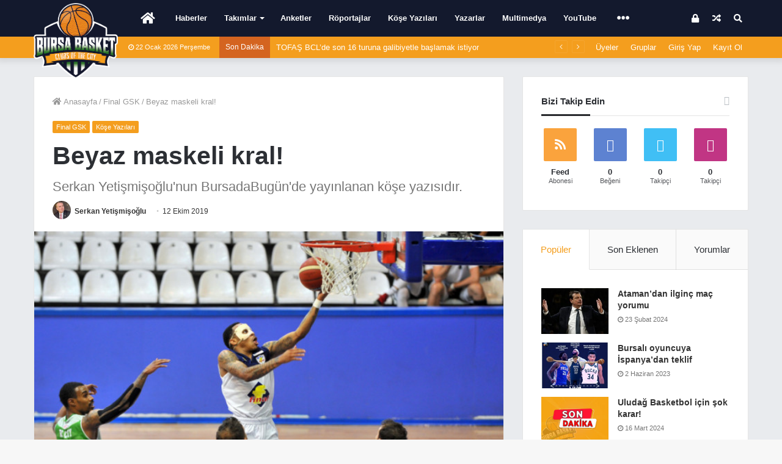

--- FILE ---
content_type: text/html; charset=UTF-8
request_url: https://www.bursabasket.net/kose-yazilari/beyaz-maskeli-kral/
body_size: 30158
content:
<!DOCTYPE html> <html lang="tr"> <head> <meta charset="UTF-8"/> <link rel="profile" href="//gmpg.org/xfn/11"/> <link rel="pingback" href="/xmlrpc.php"/> <meta http-equiv='x-dns-prefetch-control' content='on'> <link rel='dns-prefetch' href="//cdnjs.cloudflare.com/"/> <link rel='dns-prefetch' href="//ajax.googleapis.com/"/> <link rel='dns-prefetch' href="//fonts.googleapis.com/"/> <link rel='dns-prefetch' href="//fonts.gstatic.com/"/> <link rel='dns-prefetch' href="//s.gravatar.com/"/> <link rel='dns-prefetch' href="//www.google-analytics.com/"/> <link rel='preload' as='font' href="/wp-content/themes/bursabasket/assets/fonts/fontawesome/fontawesome-webfont.woff2" type='font/woff2' crossorigin='anonymous'/> <link rel='preload' as='font' href="/wp-content/themes/bursabasket/assets/fonts/tiefonticon/tiefonticon.woff" type='font/woff' crossorigin='anonymous'/> <script type="text/javascript">var WPAC={};window.WPAC=WPAC;WPAC=WPAC;WPAC._Options={enable:true,debug:false,menuHelper:true,selectorCommentForm:"#commentform,.ast-commentform,.comment-form",selectorCommentsContainer:"#comments,.comments-wrapper,.comments-area,.wp-block-comments",selectorCommentList:".comment-list,.ast-comment-list,.wp-block-comment-template",selectorCommentPagingLinks:"#comments [class^='nav-'] a",selectorCommentLinks:"#comments a[href*=\"/comment-page-\"]",selectorRespondContainer:"#respond",selectorErrorContainer:"p:parent",selectorSubmitButton:"#submit",selectorTextarea:"#comment",selectorPostContainer:false,scrollSpeed:500,autoUpdateIdleTime:false,popupOverlayBackgroundColor:"#000000",popupOverlayBackgroundOpacity:false,popupBackgroundColorLoading:"#000000",popupTextColorLoading:"#ffffff",popupBackgroundColorSuccess:"rgba(0,146,71,.95)",popupTextColorSuccess:"#FFFFFF",popupBackgroundColorError:"#f64e4e",popupTextColorError:"#FFFFFF",popupOpacity:100,popupOpacityTablet:85,popupOpacityMobile:85,popupCornerRadius:2,popupCornerRadiusTablet:5,popupCornerRadiusMobile:5,popupMarginTop:70,popupMarginTopTablet:10,popupMarginTopMobile:10,popupWidth:70,popupWidthTablet:45,popupWidthMobile:75,popupPadding:20,popupPaddingTablet:20,popupPaddingMobile:20,popupFadeIn:400,popupFadeOut:400,popupTimeout:3000,popupTextAlign:"center",popupVerticalAlign:"verticalStart",popupTextFontSize:"20px",popupTextFontSizeTablet:"20px",popupTextFontSizeMobile:"20px",popupZindex:10000,textPosted:"Your comment has been posted. Thank you!",textPostedUnapproved:"Your comment has been posted and is awaiting moderation. Thank you!",textReloadPage:"Reloading page. Please wait.",textPostComment:"Posting your comment. Please wait.",textRefreshComments:"Loading comments. Please wait.",textUnknownError:"Something went wrong, your comment has not been posted.",textErrorTypeComment:"Please type your comment text.",textErrorCommentsClosed:"Sorry, comments are closed for this item.",textErrorMustBeLoggedIn:"Sorry, you must be logged in to post a comment.",textErrorFillRequiredFields:"<strong>HATA</strong>: Lütfen bir isim/rumuz yazın.",textErrorInvalidEmailAddress:"Please enter a valid email address.",textErrorPostTooQuickly:"You are posting comments too quickly. Please wait a minute and resubmit your comment.",textErrorDuplicateComment:"Duplicate comment detected. It looks like you have already submitted this comment.",callbackOnBeforeSelectElements:false,callbackOnBeforeSubmitComment:false,callbackOnAfterPostComment:false,callbackOnBeforeUpdateComments:false,callbackOnAfterUpdateComments:false,commentPagesUrlRegex:false,disableUrlUpdate:false,disableScrollToAnchor:false,useUncompressedScripts:false,placeScriptsInFooter:true,optimizeAjaxResponse:true,baseUrl:false,disableCache:false,enableByQuery:false,lazyLoadEnabled:false,lazyLoadDisplay:"overlay",lazyLoadInlineDisplayLocation:"comments",lazyLoadInlineDisplayElement:"#comments",lazyLoadInlineLoadingType:"spinner",lazyLoadInlineSpinner:"LoadingGray1",lazyLoadInlineSpinnerLabelEnabled:true,lazyLoadInlineSpinnerContainerBackgroundColor:"#333333",lazyLoadInlineSpinnerContainerBackgroundColorOpacity:true,lazyLoadInlineSpinnerLabel:"Loading comments...",lazyLoadInlineSpinnerLabelColor:"#FFFFFF",lazyLoadInlineSpinnerIconColor:"#FFFFFF",lazyLoadInlineSpinnerLayoutType:"horizontal",lazyLoadInlineSpinnerLayoutAlignment:"left",lazyLoadInlineSpinnerLayoutRTL:false,lazyLoadTrigger:"domready",lazyLoadTriggerElement:false,lazyLoadInlineSpinnerSpeed:1.25,lazyLoadTriggerScrollOffset:false,lazyLoadPaginationEnabled:false,lazyLoadCommentsPerPage:30,lazyLoadUseThemePagination:true,lazyLoadPaginationStyle:"nextPrev",lazyLoadPaginationLocation:"bottom",lazyLoadingPaginationScrollToTop:true,lazyLoadInlineSpinnerLabelFontSizeDesktop:42,lazyLoadInlineSpinnerSizeDesktop:72,lazyLoadInlineSpinnerLabelLineHeightDesktop:54,lazyLoadInlineSpinnerContainerPaddingDesktop:35,lazyLoadInlineSpinnerGapDesktop:20,lazyLoadInlineSpinnerLabelFontSizeTablet:36,lazyLoadInlineSpinnerSizeTablet:65,lazyLoadInlineSpinnerLabelLineHeightTablet:42,lazyLoadInlineSpinnerContainerPaddingTablet:25,lazyLoadInlineSpinnerGapTablet:15,lazyLoadInlineSpinnerLabelFontSizeMobile:28,lazyLoadInlineSpinnerSizeMobile:48,lazyLoadInlineSpinnerLabelLineHeightMobile:34,lazyLoadInlineSpinnerContainerPaddingMobile:20,lazyLoadInlineSpinnerGapMobile:15,lazyLoadInlineSkeletonLoadingLabelEnabled:false,lazyLoadInlineSkeletonLoadingLabel:"Loading comments...",lazyLoadInlineSkeletonItemsShow:2,lazyLoadInlineSkeletonBackgroundColor:"#EEEEEE",lazyLoadInlineSkeletonHighlightColor:"#dedede",lazyLoadInlineSkeletonHeadingColor:"#333333",lazyLoadInlineSkeletonHeadingFontSize:24,lazyLoadInlineSkeletonHeadingLineHeight:1.5,lazyLoadInlineShortcode:false,lazyLoadInlineLoadingButtonLabel:"Load Comments",lazyLoadInlineLoadingButtonLabelLoading:"Loading Comments...",lazyLoadInlineButtonSpinner:"LoadingGray1",lazyLoadInlineButtonLabel:"Load Comments",lazyLoadInlineButtonLabelLoading:"Loading Comments...",lazyLoadInlineButtonAppearance:"solid",lazyLoadInlineButtonUseThemeStyles:true,lazyLoadInlineButtonBackgroundColor:"#333333",lazyLoadInlineButtonBackgroundColorHover:"#444444",lazyLoadInlineButtonTextColor:"#FFFFFF",lazyLoadInlineButtonTextColorHover:"#FFFFFF",lazyLoadInlineButtonBorderColor:"#333333",lazyLoadInlineButtonBorderColorHover:"#444444",lazyLoadInlineButtonBorderWidth:true,lazyLoadInlineButtonBorderRadius:5,lazyLoadInlineButtonPaddingTop:12,lazyLoadInlineButtonPaddingRight:24,lazyLoadInlineButtonPaddingBottom:12,lazyLoadInlineButtonPaddingLeft:24,lazyLoadInlineButtonFontSize:16,lazyLoadInlineButtonLineHeight:1.5,lazyLoadInlineButtonFontWeight:600,lazyLoadInlineButtonFontFamily:"inherit",lazyLoadInlineButtonAlign:"center",firstTimeInstall:false,lazyLoadIntoElement:false,commentsEnabled:true,version:"3.1.1"};</script><meta name='robots' content='index, follow, max-image-preview:large, max-snippet:-1, max-video-preview:-1'/> <style>img:is([sizes="auto" i], [sizes^="auto," i]) {contain-intrinsic-size:3000px 1500px}</style> <title>Beyaz maskeli kral! - Bursabasket.net</title> <link rel="canonical" href="https://www.bursabasket.net/kose-yazilari/beyaz-maskeli-kral/"/> <meta property="og:locale" content="tr_TR"/> <meta property="og:type" content="article"/> <meta property="og:title" content="Beyaz maskeli kral! - Bursabasket.net"/> <meta property="og:description" content="Geçen hafta; Basketbol 1. Ligi (TBL) düzeyinde organize edilen Federasyon Kupası&#8216;nı ilk kez Bursa&#8217;ya getirerek büyük bir başarıya imza atan Finalspor, lige de fırtına gibi başladı. Gemlikspor&#8216;la birlikte Bursa&#8216;yı 1. Lig&#8217;de temsil eden Final, evinde Ankara Mamak Belediyesi&#8217;ni 123-91 gibi farklı bir skorla geçerken, 32 sayılık averajla da liderlik koltuğuna oturdu. VEAL &#8220;TRIPLE-DOUBLE&#8221; YAPTI Güne damgasını vuran olay ise, Amerikalı &hellip;"/> <meta property="og:url" content="https://www.bursabasket.net/kose-yazilari/beyaz-maskeli-kral/"/> <meta property="og:site_name" content="Bursabasket.net"/> <meta property="article:publisher" content="https://www.facebook.com/bbasketofficial"/> <meta property="article:published_time" content="2019-10-12T14:31:58+00:00"/> <meta property="article:modified_time" content="2019-11-22T14:34:49+00:00"/> <meta property="og:image" content="https://www.bursabasket.net/wp-content/uploads/2019/11/Marlain-Veal-turnike-maske.jpg"/> <meta property="og:image:width" content="680"/> <meta property="og:image:height" content="374"/> <meta property="og:image:type" content="image/jpeg"/> <meta name="author" content="Serkan Yetişmişoğlu"/> <meta name="twitter:card" content="summary_large_image"/> <meta name="twitter:creator" content="@bbasketofficial"/> <meta name="twitter:site" content="@bbasketofficial"/> <meta name="twitter:label1" content="Yazan:"/> <meta name="twitter:data1" content="Serkan Yetişmişoğlu"/> <meta name="twitter:label2" content="Tahmini okuma süresi"/> <meta name="twitter:data2" content="4 dakika"/> <script type="application/ld+json" class="yoast-schema-graph">{"@context":"https://schema.org","@graph":[{"@type":"WebPage","@id":"https://www.bursabasket.net/kose-yazilari/beyaz-maskeli-kral/","url":"https://www.bursabasket.net/kose-yazilari/beyaz-maskeli-kral/","name":"Beyaz maskeli kral! - Bursabasket.net","isPartOf":{"@id":"https://www.bursabasket.net/#website"},"primaryImageOfPage":{"@id":"https://www.bursabasket.net/kose-yazilari/beyaz-maskeli-kral/#primaryimage"},"image":{"@id":"https://www.bursabasket.net/kose-yazilari/beyaz-maskeli-kral/#primaryimage"},"thumbnailUrl":"https://www.bursabasket.net/wp-content/uploads/2019/11/Marlain-Veal-turnike-maske.jpg","datePublished":"2019-10-12T14:31:58+00:00","dateModified":"2019-11-22T14:34:49+00:00","author":{"@id":"https://www.bursabasket.net/#/schema/person/10ec73af93e0fdf57f883f3ad4280ee4"},"breadcrumb":{"@id":"https://www.bursabasket.net/kose-yazilari/beyaz-maskeli-kral/#breadcrumb"},"inLanguage":"tr","potentialAction":[{"@type":"ReadAction","target":["https://www.bursabasket.net/kose-yazilari/beyaz-maskeli-kral/"]}]},{"@type":"ImageObject","inLanguage":"tr","@id":"https://www.bursabasket.net/kose-yazilari/beyaz-maskeli-kral/#primaryimage","url":"https://www.bursabasket.net/wp-content/uploads/2019/11/Marlain-Veal-turnike-maske.jpg","contentUrl":"https://www.bursabasket.net/wp-content/uploads/2019/11/Marlain-Veal-turnike-maske.jpg","width":680,"height":374},{"@type":"BreadcrumbList","@id":"https://www.bursabasket.net/kose-yazilari/beyaz-maskeli-kral/#breadcrumb","itemListElement":[{"@type":"ListItem","position":1,"name":"Ana sayfa","item":"https://www.bursabasket.net/"},{"@type":"ListItem","position":2,"name":"Beyaz maskeli kral!"}]},{"@type":"WebSite","@id":"https://www.bursabasket.net/#website","url":"https://www.bursabasket.net/","name":"Bursabasket.net","description":"Şehrinin Takımı","potentialAction":[{"@type":"SearchAction","target":{"@type":"EntryPoint","urlTemplate":"https://www.bursabasket.net/?s={search_term_string}"},"query-input":{"@type":"PropertyValueSpecification","valueRequired":true,"valueName":"search_term_string"}}],"inLanguage":"tr"},{"@type":"Person","@id":"https://www.bursabasket.net/#/schema/person/10ec73af93e0fdf57f883f3ad4280ee4","name":"Serkan Yetişmişoğlu","image":{"@type":"ImageObject","inLanguage":"tr","@id":"https://www.bursabasket.net/#/schema/person/image/","url":"https://www.bursabasket.net/wp-content/uploads/avatars/1086/5c62680da1ff2-bpfull.jpg","contentUrl":"https://www.bursabasket.net/wp-content/uploads/avatars/1086/5c62680da1ff2-bpfull.jpg","caption":"Serkan Yetişmişoğlu"},"description":"Bursasporluyuz.org, Bursadabugün, Fotomaç yazarı, Kanal16, LigTV (2013-16), Bursa FM“Bursa’da Gündem Spor\" programı yapımcısı","sameAs":["http://Bursasporluyuz.org"],"url":"https://www.bursabasket.net/yazarlar/serkan-yetismisoglu/"}]}</script> <link rel='dns-prefetch' href="/"/> <link rel='dns-prefetch' href="//www.google.com/"/> <link rel="alternate" type="application/rss+xml" title="Bursabasket.net &raquo; akışı" href="/feed/"/> <link rel="alternate" type="application/rss+xml" title="Bursabasket.net &raquo; yorum akışı" href="/comments/feed/"/> <link rel="alternate" type="application/rss+xml" title="Bursabasket.net &raquo; Beyaz maskeli kral! yorum akışı" href="feed/"/> <script type="text/javascript">window._wpemojiSettings={"baseUrl":"https:\/\/s.w.org\/images\/core\/emoji\/15.1.0\/72x72\/","ext":".png","svgUrl":"https:\/\/s.w.org\/images\/core\/emoji\/15.1.0\/svg\/","svgExt":".svg","source":{"concatemoji":"https:\/\/www.bursabasket.net\/wp-includes\/js\/wp-emoji-release.min.js"}};!function(i,n){var o,s,e;function c(e){try{var t={supportTests:e,timestamp:(new Date).valueOf()};sessionStorage.setItem(o,JSON.stringify(t))}catch(e){}}function p(e,t,n){e.clearRect(0,0,e.canvas.width,e.canvas.height),e.fillText(t,0,0);var t=new Uint32Array(e.getImageData(0,0,e.canvas.width,e.canvas.height).data),r=(e.clearRect(0,0,e.canvas.width,e.canvas.height),e.fillText(n,0,0),new Uint32Array(e.getImageData(0,0,e.canvas.width,e.canvas.height).data));return t.every(function(e,t){return e===r[t]})}function u(e,t,n){switch(t){case"flag":return n(e,"\ud83c\udff3\ufe0f\u200d\u26a7\ufe0f","\ud83c\udff3\ufe0f\u200b\u26a7\ufe0f")?!1:!n(e,"\ud83c\uddfa\ud83c\uddf3","\ud83c\uddfa\u200b\ud83c\uddf3")&&!n(e,"\ud83c\udff4\udb40\udc67\udb40\udc62\udb40\udc65\udb40\udc6e\udb40\udc67\udb40\udc7f","\ud83c\udff4\u200b\udb40\udc67\u200b\udb40\udc62\u200b\udb40\udc65\u200b\udb40\udc6e\u200b\udb40\udc67\u200b\udb40\udc7f");case"emoji":return!n(e,"\ud83d\udc26\u200d\ud83d\udd25","\ud83d\udc26\u200b\ud83d\udd25")}return!1}function f(e,t,n){var r="undefined"!=typeof WorkerGlobalScope&&self instanceof WorkerGlobalScope?new OffscreenCanvas(300,150):i.createElement("canvas"),a=r.getContext("2d",{willReadFrequently:!0}),o=(a.textBaseline="top",a.font="600 32px Arial",{});return e.forEach(function(e){o[e]=t(a,e,n)}),o}function t(e){var t=i.createElement("script");t.src=e,t.defer=!0,i.head.appendChild(t)}"undefined"!=typeof Promise&&(o="wpEmojiSettingsSupports",s=["flag","emoji"],n.supports={everything:!0,everythingExceptFlag:!0},e=new Promise(function(e){i.addEventListener("DOMContentLoaded",e,{once:!0})}),new Promise(function(t){var n=function(){try{var e=JSON.parse(sessionStorage.getItem(o));if("object"==typeof e&&"number"==typeof e.timestamp&&(new Date).valueOf()<e.timestamp+604800&&"object"==typeof e.supportTests)return e.supportTests}catch(e){}return null}();if(!n){if("undefined"!=typeof Worker&&"undefined"!=typeof OffscreenCanvas&&"undefined"!=typeof URL&&URL.createObjectURL&&"undefined"!=typeof Blob)try{var e="postMessage("+f.toString()+"("+[JSON.stringify(s),u.toString(),p.toString()].join(",")+"));",r=new Blob([e],{type:"text/javascript"}),a=new Worker(URL.createObjectURL(r),{name:"wpTestEmojiSupports"});return void(a.onmessage=function(e){c(n=e.data),a.terminate(),t(n)})}catch(e){}c(n=f(s,u,p))}t(n)}).then(function(e){for(var t in e)n.supports[t]=e[t],n.supports.everything=n.supports.everything&&n.supports[t],"flag"!==t&&(n.supports.everythingExceptFlag=n.supports.everythingExceptFlag&&n.supports[t]);n.supports.everythingExceptFlag=n.supports.everythingExceptFlag&&!n.supports.flag,n.DOMReady=!1,n.readyCallback=function(){n.DOMReady=!0}}).then(function(){return e}).then(function(){var e;n.supports.everything||(n.readyCallback(),(e=n.source||{}).concatemoji?t(e.concatemoji):e.wpemoji&&e.twemoji&&(t(e.twemoji),t(e.wpemoji)))}))}((window,document),window._wpemojiSettings);</script> <style>:root{--wpac-popup-opacity:1;--wpac-popup-corner-radius:2px;--wpac-popup-margin-top:70px;--wpac-popup-width:70%;--wpac-popup-padding:20px;--wpac-popup-font-size:20px;--wpac-popup-line-height:1.2}@media screen and (max-width:1024px){.wpac-overlay{--wpac-popup-opacity:.85;--wpac-popup-corner-radius:5px;--wpac-popup-margin-top:10px;--wpac-popup-width:45%;--wpac-popup-padding:20px;--wpac-popup-font-size:20px}}@media screen and (max-width:768px){.wpac-overlay{--wpac-popup-opacity:.85;--wpac-popup-corner-radius:5px;--wpac-popup-margin-top:10px;--wpac-popup-width:75%;--wpac-popup-padding:20px;--wpac-popup-font-size:20px}}.wpac-overlay{display:none;opacity:var(--wpac-popup-opacity);border-radius:var(--wpac-popup-corner-radius);margin-top:var(--wpac-popup-margin-top);padding:var(--wpac-popup-padding)!important;font-size:var(--wpac-popup-font-size)!important;line-height:var(--wpac-popup-line-height);margin:0 auto}</style> <link rel='stylesheet' href="/wp-content,_plugins,_instanow,_assets,_style.css+wp-content,_plugins,_instanow,_assets,_ilightbox,_dark-skin,_skin.css+wp-includes,_css,_dashicons.min.css+wp-content,_plugins,_theme-my-login,_theme-my-login.css.pagespeed.cc.suB8NDxexM.css" type='text/css' media='all'/> <style id='wp-emoji-styles-inline-css' type='text/css'>img.wp-smiley,img.emoji{display:inline!important;border:none!important;box-shadow:none!important;height:1em!important;width:1em!important;margin:0 .07em!important;vertical-align:-.1em!important;background:none!important;padding:0!important}</style> <style id='classic-theme-styles-inline-css' type='text/css'>.wp-block-button__link{color:#fff;background-color:#32373c;border-radius:9999px;box-shadow:none;text-decoration:none;padding:calc(.667em + 2px) calc(1.333em + 2px);font-size:1.125em}.wp-block-file__button{background:#32373c;color:#fff;text-decoration:none}</style> <style id='bp-login-form-style-inline-css' type='text/css'> .widget_bp_core_login_widget .bp-login-widget-user-avatar{float:left}.widget_bp_core_login_widget .bp-login-widget-user-links{margin-left:70px}#bp-login-widget-form label{display:block;font-weight:600;margin:15px 0 5px;width:auto}#bp-login-widget-form input[type=password],#bp-login-widget-form input[type=text]{background-color:#fafafa;border:1px solid #d6d6d6;border-radius:0;font:inherit;font-size:100%;padding:.5em;width:100%}#bp-login-widget-form .bp-login-widget-register-link,#bp-login-widget-form .login-submit{display:inline;width:-moz-fit-content;width:fit-content}#bp-login-widget-form .bp-login-widget-register-link{margin-left:1em}#bp-login-widget-form .bp-login-widget-register-link a{filter:invert(1)}#bp-login-widget-form .bp-login-widget-pwd-link{font-size:80%} </style> <style id='bp-primary-nav-style-inline-css' type='text/css'>.buddypress_object_nav .bp-navs{background:#0000;clear:both;overflow:hidden}.buddypress_object_nav .bp-navs ul{margin:0;padding:0}.buddypress_object_nav .bp-navs ul li{list-style:none;margin:0}.buddypress_object_nav .bp-navs ul li a,.buddypress_object_nav .bp-navs ul li span{border:0;display:block;padding:5px 10px;text-decoration:none}.buddypress_object_nav .bp-navs ul li .count{background:#eaeaea;border:1px solid #ccc;border-radius:50%;color:#555;display:inline-block;font-size:12px;margin-left:2px;padding:3px 6px;text-align:center;vertical-align:middle}.buddypress_object_nav .bp-navs ul li a .count:empty{display:none}.buddypress_object_nav .bp-navs ul li.last select{max-width:185px}.buddypress_object_nav .bp-navs ul li.current a,.buddypress_object_nav .bp-navs ul li.selected a{color:#333;opacity:1}.buddypress_object_nav .bp-navs ul li.current a .count,.buddypress_object_nav .bp-navs ul li.selected a .count{background-color:#fff}.buddypress_object_nav .bp-navs ul li.dynamic a .count,.buddypress_object_nav .bp-navs ul li.dynamic.current a .count,.buddypress_object_nav .bp-navs ul li.dynamic.selected a .count{background-color:#5087e5;border:0;color:#fafafa}.buddypress_object_nav .bp-navs ul li.dynamic a:hover .count{background-color:#5087e5;border:0;color:#fff}.buddypress_object_nav .main-navs.dir-navs{margin-bottom:20px}.buddypress_object_nav .bp-navs.group-create-links ul li.current a{text-align:center}.buddypress_object_nav .bp-navs.group-create-links ul li:not(.current),.buddypress_object_nav .bp-navs.group-create-links ul li:not(.current) a{color:#767676}.buddypress_object_nav .bp-navs.group-create-links ul li:not(.current) a:focus,.buddypress_object_nav .bp-navs.group-create-links ul li:not(.current) a:hover{background:none;color:#555}.buddypress_object_nav .bp-navs.group-create-links ul li:not(.current) a[disabled]:focus,.buddypress_object_nav .bp-navs.group-create-links ul li:not(.current) a[disabled]:hover{color:#767676}</style> <style id='bp-member-style-inline-css' type='text/css'>[data-type="bp/member"] input.components-placeholder__input{border:1px solid #757575;border-radius:2px;flex:1 1 auto;padding:6px 8px}.bp-block-member{position:relative}.bp-block-member .member-content{display:flex}.bp-block-member .user-nicename{display:block}.bp-block-member .user-nicename a{border:none;color:currentColor;text-decoration:none}.bp-block-member .bp-profile-button{width:100%}.bp-block-member .bp-profile-button a.button{bottom:10px;display:inline-block;margin:18px 0 0;position:absolute;right:0}.bp-block-member.has-cover .item-header-avatar,.bp-block-member.has-cover .member-content,.bp-block-member.has-cover .member-description{z-index:2}.bp-block-member.has-cover .member-content,.bp-block-member.has-cover .member-description{padding-top:75px}.bp-block-member.has-cover .bp-member-cover-image{background-color:#c5c5c5;background-position:top;background-repeat:no-repeat;background-size:cover;border:0;display:block;height:150px;left:0;margin:0;padding:0;position:absolute;top:0;width:100%;z-index:1}.bp-block-member img.avatar{height:auto;width:auto}.bp-block-member.avatar-none .item-header-avatar{display:none}.bp-block-member.avatar-none.has-cover{min-height:200px}.bp-block-member.avatar-full{min-height:150px}.bp-block-member.avatar-full .item-header-avatar{width:180px}.bp-block-member.avatar-thumb .member-content{align-items:center;min-height:50px}.bp-block-member.avatar-thumb .item-header-avatar{width:70px}.bp-block-member.avatar-full.has-cover{min-height:300px}.bp-block-member.avatar-full.has-cover .item-header-avatar{width:200px}.bp-block-member.avatar-full.has-cover img.avatar{background:#fffc;border:2px solid #fff;margin-left:20px}.bp-block-member.avatar-thumb.has-cover .item-header-avatar{padding-top:75px}.entry .entry-content .bp-block-member .user-nicename a{border:none;color:currentColor;text-decoration:none}</style> <style id='bp-members-style-inline-css' type='text/css'> [data-type="bp/members"] .components-placeholder.is-appender{min-height:0}[data-type="bp/members"] .components-placeholder.is-appender .components-placeholder__label:empty{display:none}[data-type="bp/members"] .components-placeholder input.components-placeholder__input{border:1px solid #757575;border-radius:2px;flex:1 1 auto;padding:6px 8px}[data-type="bp/members"].avatar-none .member-description{width:calc(100% - 44px)}[data-type="bp/members"].avatar-full .member-description{width:calc(100% - 224px)}[data-type="bp/members"].avatar-thumb .member-description{width:calc(100% - 114px)}[data-type="bp/members"] .member-content{position:relative}[data-type="bp/members"] .member-content .is-right{position:absolute;right:2px;top:2px}[data-type="bp/members"] .columns-2 .member-content .member-description,[data-type="bp/members"] .columns-3 .member-content .member-description,[data-type="bp/members"] .columns-4 .member-content .member-description{padding-left:44px;width:calc(100% - 44px)}[data-type="bp/members"] .columns-3 .is-right{right:-10px}[data-type="bp/members"] .columns-4 .is-right{right:-50px}.bp-block-members.is-grid{display:flex;flex-wrap:wrap;padding:0}.bp-block-members.is-grid .member-content{margin:0 1.25em 1.25em 0;width:100%}@media(min-width:600px){.bp-block-members.columns-2 .member-content{width:calc(50% - .625em)}.bp-block-members.columns-2 .member-content:nth-child(2n){margin-right:0}.bp-block-members.columns-3 .member-content{width:calc(33.33333% - .83333em)}.bp-block-members.columns-3 .member-content:nth-child(3n){margin-right:0}.bp-block-members.columns-4 .member-content{width:calc(25% - .9375em)}.bp-block-members.columns-4 .member-content:nth-child(4n){margin-right:0}}.bp-block-members .member-content{display:flex;flex-direction:column;padding-bottom:1em;text-align:center}.bp-block-members .member-content .item-header-avatar,.bp-block-members .member-content .member-description{width:100%}.bp-block-members .member-content .item-header-avatar{margin:0 auto}.bp-block-members .member-content .item-header-avatar img.avatar{display:inline-block}@media(min-width:600px){.bp-block-members .member-content{flex-direction:row;text-align:left}.bp-block-members .member-content .item-header-avatar,.bp-block-members .member-content .member-description{width:auto}.bp-block-members .member-content .item-header-avatar{margin:0}}.bp-block-members .member-content .user-nicename{display:block}.bp-block-members .member-content .user-nicename a{border:none;color:currentColor;text-decoration:none}.bp-block-members .member-content time{color:#767676;display:block;font-size:80%}.bp-block-members.avatar-none .item-header-avatar{display:none}.bp-block-members.avatar-full{min-height:190px}.bp-block-members.avatar-full .item-header-avatar{width:180px}.bp-block-members.avatar-thumb .member-content{min-height:80px}.bp-block-members.avatar-thumb .item-header-avatar{width:70px}.bp-block-members.columns-2 .member-content,.bp-block-members.columns-3 .member-content,.bp-block-members.columns-4 .member-content{display:block;text-align:center}.bp-block-members.columns-2 .member-content .item-header-avatar,.bp-block-members.columns-3 .member-content .item-header-avatar,.bp-block-members.columns-4 .member-content .item-header-avatar{margin:0 auto}.bp-block-members img.avatar{height:auto;max-width:-moz-fit-content;max-width:fit-content;width:auto}.bp-block-members .member-content.has-activity{align-items:center}.bp-block-members .member-content.has-activity .item-header-avatar{padding-right:1em}.bp-block-members .member-content.has-activity .wp-block-quote{margin-bottom:0;text-align:left}.bp-block-members .member-content.has-activity .wp-block-quote cite a,.entry .entry-content .bp-block-members .user-nicename a{border:none;color:currentColor;text-decoration:none} </style> <style id='bp-dynamic-members-style-inline-css' type='text/css'>.bp-dynamic-block-container .item-options{font-size:.5em;margin:0 0 1em;padding:1em 0}.bp-dynamic-block-container .item-options a.selected{font-weight:600}.bp-dynamic-block-container ul.item-list{list-style:none;margin:1em 0;padding-left:0}.bp-dynamic-block-container ul.item-list li{margin-bottom:1em}.bp-dynamic-block-container ul.item-list li:after,.bp-dynamic-block-container ul.item-list li:before{content:" ";display:table}.bp-dynamic-block-container ul.item-list li:after{clear:both}.bp-dynamic-block-container ul.item-list li .item-avatar{float:left;width:60px}.bp-dynamic-block-container ul.item-list li .item{margin-left:70px}</style> <style id='bp-online-members-style-inline-css' type='text/css'>.widget_bp_core_whos_online_widget .avatar-block,[data-type="bp/online-members"] .avatar-block{display:flex;flex-flow:row wrap}.widget_bp_core_whos_online_widget .avatar-block img,[data-type="bp/online-members"] .avatar-block img{margin:.5em}</style> <style id='bp-active-members-style-inline-css' type='text/css'>.widget_bp_core_recently_active_widget .avatar-block,[data-type="bp/active-members"] .avatar-block{display:flex;flex-flow:row wrap}.widget_bp_core_recently_active_widget .avatar-block img,[data-type="bp/active-members"] .avatar-block img{margin:.5em}</style> <style id='bp-latest-activities-style-inline-css' type='text/css'>.bp-latest-activities .components-flex.components-select-control select[multiple]{height:auto;padding:0 8px}.bp-latest-activities .components-flex.components-select-control select[multiple]+.components-input-control__suffix svg{display:none}.bp-latest-activities-block a,.entry .entry-content .bp-latest-activities-block a{border:none;text-decoration:none}.bp-latest-activities-block .activity-list.item-list blockquote{border:none;padding:0}.bp-latest-activities-block .activity-list.item-list blockquote .activity-item:not(.mini){box-shadow:1px 0 4px #00000026;padding:0 1em;position:relative}.bp-latest-activities-block .activity-list.item-list blockquote .activity-item:not(.mini):after,.bp-latest-activities-block .activity-list.item-list blockquote .activity-item:not(.mini):before{border-color:#0000;border-style:solid;content:"";display:block;height:0;left:15px;position:absolute;width:0}.bp-latest-activities-block .activity-list.item-list blockquote .activity-item:not(.mini):before{border-top-color:#00000026;border-width:9px;bottom:-18px;left:14px}.bp-latest-activities-block .activity-list.item-list blockquote .activity-item:not(.mini):after{border-top-color:#fff;border-width:8px;bottom:-16px}.bp-latest-activities-block .activity-list.item-list blockquote .activity-item.mini .avatar{display:inline-block;height:20px;margin-right:2px;vertical-align:middle;width:20px}.bp-latest-activities-block .activity-list.item-list footer{align-items:center;display:flex}.bp-latest-activities-block .activity-list.item-list footer img.avatar{border:none;display:inline-block;margin-right:.5em}.bp-latest-activities-block .activity-list.item-list footer .activity-time-since{font-size:90%}.bp-latest-activities-block .widget-error{border-left:4px solid #0b80a4;box-shadow:1px 0 4px #00000026}.bp-latest-activities-block .widget-error p{padding:0 1em}</style> <style id='bp-friends-style-inline-css' type='text/css'>.bp-dynamic-block-container .item-options{font-size:.5em;margin:0 0 1em;padding:1em 0}.bp-dynamic-block-container .item-options a.selected{font-weight:600}.bp-dynamic-block-container ul.item-list{list-style:none;margin:1em 0;padding-left:0}.bp-dynamic-block-container ul.item-list li{margin-bottom:1em}.bp-dynamic-block-container ul.item-list li:after,.bp-dynamic-block-container ul.item-list li:before{content:" ";display:table}.bp-dynamic-block-container ul.item-list li:after{clear:both}.bp-dynamic-block-container ul.item-list li .item-avatar{float:left;width:60px}.bp-dynamic-block-container ul.item-list li .item{margin-left:70px}</style> <style id='bp-group-style-inline-css' type='text/css'>[data-type="bp/group"] input.components-placeholder__input{border:1px solid #757575;border-radius:2px;flex:1 1 auto;padding:6px 8px}.bp-block-group{position:relative}.bp-block-group .group-content{display:flex}.bp-block-group .group-description{width:100%}.bp-block-group .group-description-content{margin-bottom:18px;width:100%}.bp-block-group .bp-profile-button{overflow:hidden;width:100%}.bp-block-group .bp-profile-button a.button{margin:18px 0 0}.bp-block-group.has-cover .group-content,.bp-block-group.has-cover .group-description,.bp-block-group.has-cover .item-header-avatar{z-index:2}.bp-block-group.has-cover .group-content,.bp-block-group.has-cover .group-description{padding-top:75px}.bp-block-group.has-cover .bp-group-cover-image{background-color:#c5c5c5;background-position:top;background-repeat:no-repeat;background-size:cover;border:0;display:block;height:150px;left:0;margin:0;padding:0;position:absolute;top:0;width:100%;z-index:1}.bp-block-group img.avatar{height:auto;width:auto}.bp-block-group.avatar-none .item-header-avatar{display:none}.bp-block-group.avatar-full{min-height:150px}.bp-block-group.avatar-full .item-header-avatar{width:180px}.bp-block-group.avatar-full .group-description{padding-left:35px}.bp-block-group.avatar-thumb .item-header-avatar{width:70px}.bp-block-group.avatar-thumb .item-header-avatar img.avatar{margin-top:15px}.bp-block-group.avatar-none.has-cover{min-height:200px}.bp-block-group.avatar-none.has-cover .item-header-avatar{padding-top:75px}.bp-block-group.avatar-full.has-cover{min-height:300px}.bp-block-group.avatar-full.has-cover .item-header-avatar{width:200px}.bp-block-group.avatar-full.has-cover img.avatar{background:#fffc;border:2px solid #fff;margin-left:20px}.bp-block-group.avatar-thumb:not(.has-description) .group-content{align-items:center;min-height:50px}.bp-block-group.avatar-thumb.has-cover .item-header-avatar{padding-top:75px}.bp-block-group.has-description .bp-profile-button a.button{display:block;float:right}</style> <style id='bp-groups-style-inline-css' type='text/css'> [data-type="bp/groups"] .components-placeholder.is-appender{min-height:0}[data-type="bp/groups"] .components-placeholder.is-appender .components-placeholder__label:empty{display:none}[data-type="bp/groups"] .components-placeholder input.components-placeholder__input{border:1px solid #757575;border-radius:2px;flex:1 1 auto;padding:6px 8px}[data-type="bp/groups"].avatar-none .group-description{width:calc(100% - 44px)}[data-type="bp/groups"].avatar-full .group-description{width:calc(100% - 224px)}[data-type="bp/groups"].avatar-thumb .group-description{width:calc(100% - 114px)}[data-type="bp/groups"] .group-content{position:relative}[data-type="bp/groups"] .group-content .is-right{position:absolute;right:2px;top:2px}[data-type="bp/groups"] .columns-2 .group-content .group-description,[data-type="bp/groups"] .columns-3 .group-content .group-description,[data-type="bp/groups"] .columns-4 .group-content .group-description{padding-left:44px;width:calc(100% - 44px)}[data-type="bp/groups"] .columns-3 .is-right{right:-10px}[data-type="bp/groups"] .columns-4 .is-right{right:-50px}.bp-block-groups.is-grid{display:flex;flex-wrap:wrap;padding:0}.bp-block-groups.is-grid .group-content{margin:0 1.25em 1.25em 0;width:100%}@media(min-width:600px){.bp-block-groups.columns-2 .group-content{width:calc(50% - .625em)}.bp-block-groups.columns-2 .group-content:nth-child(2n){margin-right:0}.bp-block-groups.columns-3 .group-content{width:calc(33.33333% - .83333em)}.bp-block-groups.columns-3 .group-content:nth-child(3n){margin-right:0}.bp-block-groups.columns-4 .group-content{width:calc(25% - .9375em)}.bp-block-groups.columns-4 .group-content:nth-child(4n){margin-right:0}}.bp-block-groups .group-content{display:flex;flex-direction:column;padding-bottom:1em;text-align:center}.bp-block-groups .group-content .group-description,.bp-block-groups .group-content .item-header-avatar{width:100%}.bp-block-groups .group-content .item-header-avatar{margin:0 auto}.bp-block-groups .group-content .item-header-avatar img.avatar{display:inline-block}@media(min-width:600px){.bp-block-groups .group-content{flex-direction:row;text-align:left}.bp-block-groups .group-content .group-description,.bp-block-groups .group-content .item-header-avatar{width:auto}.bp-block-groups .group-content .item-header-avatar{margin:0}}.bp-block-groups .group-content time{color:#767676;display:block;font-size:80%}.bp-block-groups.avatar-none .item-header-avatar{display:none}.bp-block-groups.avatar-full{min-height:190px}.bp-block-groups.avatar-full .item-header-avatar{width:180px}.bp-block-groups.avatar-thumb .group-content{min-height:80px}.bp-block-groups.avatar-thumb .item-header-avatar{width:70px}.bp-block-groups.columns-2 .group-content,.bp-block-groups.columns-3 .group-content,.bp-block-groups.columns-4 .group-content{display:block;text-align:center}.bp-block-groups.columns-2 .group-content .item-header-avatar,.bp-block-groups.columns-3 .group-content .item-header-avatar,.bp-block-groups.columns-4 .group-content .item-header-avatar{margin:0 auto}.bp-block-groups img.avatar{height:auto;max-width:-moz-fit-content;max-width:fit-content;width:auto}.bp-block-groups .member-content.has-description{align-items:center}.bp-block-groups .member-content.has-description .item-header-avatar{padding-right:1em}.bp-block-groups .member-content.has-description .group-description-content{margin-bottom:0;text-align:left} </style> <style id='bp-dynamic-groups-style-inline-css' type='text/css'>.bp-dynamic-block-container .item-options{font-size:.5em;margin:0 0 1em;padding:1em 0}.bp-dynamic-block-container .item-options a.selected{font-weight:600}.bp-dynamic-block-container ul.item-list{list-style:none;margin:1em 0;padding-left:0}.bp-dynamic-block-container ul.item-list li{margin-bottom:1em}.bp-dynamic-block-container ul.item-list li:after,.bp-dynamic-block-container ul.item-list li:before{content:" ";display:table}.bp-dynamic-block-container ul.item-list li:after{clear:both}.bp-dynamic-block-container ul.item-list li .item-avatar{float:left;width:60px}.bp-dynamic-block-container ul.item-list li .item{margin-left:70px}</style> <style id='bp-sitewide-notices-style-inline-css' type='text/css'>.bp-sitewide-notice-block .bp-screen-reader-text,[data-type="bp/sitewide-notices"] .bp-screen-reader-text{border:0;clip:rect(0 0 0 0);height:1px;margin:-1px;overflow:hidden;padding:0;position:absolute;width:1px;word-wrap:normal!important}.bp-sitewide-notice-block [data-bp-tooltip]:after,[data-type="bp/sitewide-notices"] [data-bp-tooltip]:after{background-color:#fff;border:1px solid #737373;border-radius:1px;box-shadow:4px 4px 8px #0003;color:#333;content:attr(data-bp-tooltip);display:none;font-family:Helvetica\ Neue,Helvetica,Arial,san-serif;font-size:12px;font-weight:400;letter-spacing:normal;line-height:1.25;max-width:200px;opacity:0;padding:5px 8px;pointer-events:none;position:absolute;text-shadow:none;text-transform:none;transform:translateZ(0);transition:all 1.5s ease;visibility:hidden;white-space:nowrap;word-wrap:break-word;z-index:100000}.bp-sitewide-notice-block .bp-tooltip:after,[data-type="bp/sitewide-notices"] .bp-tooltip:after{left:50%;margin-top:7px;top:110%;transform:translate(-50%)}.bp-sitewide-notice-block{border-left:4px solid #ff853c;padding-left:1em;position:relative}.bp-sitewide-notice-block h2:before{background:none;border:none}.bp-sitewide-notice-block .dismiss-notice{background-color:#0000;border:1px solid #ff853c;color:#ff853c;display:block;padding:.2em .5em;position:absolute;right:.5em;top:.5em;width:-moz-fit-content;width:fit-content}.bp-sitewide-notice-block .dismiss-notice:hover{background-color:#ff853c;color:#fff}</style> <style id='global-styles-inline-css' type='text/css'>:root{--wp--preset--aspect-ratio--square:1;--wp--preset--aspect-ratio--4-3: 4/3;--wp--preset--aspect-ratio--3-4: 3/4;--wp--preset--aspect-ratio--3-2: 3/2;--wp--preset--aspect-ratio--2-3: 2/3;--wp--preset--aspect-ratio--16-9: 16/9;--wp--preset--aspect-ratio--9-16: 9/16;--wp--preset--color--black:#000;--wp--preset--color--cyan-bluish-gray:#abb8c3;--wp--preset--color--white:#fff;--wp--preset--color--pale-pink:#f78da7;--wp--preset--color--vivid-red:#cf2e2e;--wp--preset--color--luminous-vivid-orange:#ff6900;--wp--preset--color--luminous-vivid-amber:#fcb900;--wp--preset--color--light-green-cyan:#7bdcb5;--wp--preset--color--vivid-green-cyan:#00d084;--wp--preset--color--pale-cyan-blue:#8ed1fc;--wp--preset--color--vivid-cyan-blue:#0693e3;--wp--preset--color--vivid-purple:#9b51e0;--wp--preset--gradient--vivid-cyan-blue-to-vivid-purple:linear-gradient(135deg,rgba(6,147,227,1) 0%,#9b51e0 100%);--wp--preset--gradient--light-green-cyan-to-vivid-green-cyan:linear-gradient(135deg,#7adcb4 0%,#00d082 100%);--wp--preset--gradient--luminous-vivid-amber-to-luminous-vivid-orange:linear-gradient(135deg,rgba(252,185,0,1) 0%,rgba(255,105,0,1) 100%);--wp--preset--gradient--luminous-vivid-orange-to-vivid-red:linear-gradient(135deg,rgba(255,105,0,1) 0%,#cf2e2e 100%);--wp--preset--gradient--very-light-gray-to-cyan-bluish-gray:linear-gradient(135deg,#eee 0%,#a9b8c3 100%);--wp--preset--gradient--cool-to-warm-spectrum:linear-gradient(135deg,#4aeadc 0%,#9778d1 20%,#cf2aba 40%,#ee2c82 60%,#fb6962 80%,#fef84c 100%);--wp--preset--gradient--blush-light-purple:linear-gradient(135deg,#ffceec 0%,#9896f0 100%);--wp--preset--gradient--blush-bordeaux:linear-gradient(135deg,#fecda5 0%,#fe2d2d 50%,#6b003e 100%);--wp--preset--gradient--luminous-dusk:linear-gradient(135deg,#ffcb70 0%,#c751c0 50%,#4158d0 100%);--wp--preset--gradient--pale-ocean:linear-gradient(135deg,#fff5cb 0%,#b6e3d4 50%,#33a7b5 100%);--wp--preset--gradient--electric-grass:linear-gradient(135deg,#caf880 0%,#71ce7e 100%);--wp--preset--gradient--midnight:linear-gradient(135deg,#020381 0%,#2874fc 100%);--wp--preset--font-size--small:13px;--wp--preset--font-size--medium:20px;--wp--preset--font-size--large:36px;--wp--preset--font-size--x-large:42px;--wp--preset--spacing--20:.44rem;--wp--preset--spacing--30:.67rem;--wp--preset--spacing--40:1rem;--wp--preset--spacing--50:1.5rem;--wp--preset--spacing--60:2.25rem;--wp--preset--spacing--70:3.38rem;--wp--preset--spacing--80:5.06rem;--wp--preset--shadow--natural:6px 6px 9px rgba(0,0,0,.2);--wp--preset--shadow--deep:12px 12px 50px rgba(0,0,0,.4);--wp--preset--shadow--sharp:6px 6px 0 rgba(0,0,0,.2);--wp--preset--shadow--outlined:6px 6px 0 -3px rgba(255,255,255,1) , 6px 6px rgba(0,0,0,1);--wp--preset--shadow--crisp:6px 6px 0 rgba(0,0,0,1)}:where(.is-layout-flex){gap:.5em}:where(.is-layout-grid){gap:.5em}body .is-layout-flex{display:flex}.is-layout-flex{flex-wrap:wrap;align-items:center}.is-layout-flex > :is(*, div){margin:0}body .is-layout-grid{display:grid}.is-layout-grid > :is(*, div){margin:0}:where(.wp-block-columns.is-layout-flex){gap:2em}:where(.wp-block-columns.is-layout-grid){gap:2em}:where(.wp-block-post-template.is-layout-flex){gap:1.25em}:where(.wp-block-post-template.is-layout-grid){gap:1.25em}.has-black-color{color:var(--wp--preset--color--black)!important}.has-cyan-bluish-gray-color{color:var(--wp--preset--color--cyan-bluish-gray)!important}.has-white-color{color:var(--wp--preset--color--white)!important}.has-pale-pink-color{color:var(--wp--preset--color--pale-pink)!important}.has-vivid-red-color{color:var(--wp--preset--color--vivid-red)!important}.has-luminous-vivid-orange-color{color:var(--wp--preset--color--luminous-vivid-orange)!important}.has-luminous-vivid-amber-color{color:var(--wp--preset--color--luminous-vivid-amber)!important}.has-light-green-cyan-color{color:var(--wp--preset--color--light-green-cyan)!important}.has-vivid-green-cyan-color{color:var(--wp--preset--color--vivid-green-cyan)!important}.has-pale-cyan-blue-color{color:var(--wp--preset--color--pale-cyan-blue)!important}.has-vivid-cyan-blue-color{color:var(--wp--preset--color--vivid-cyan-blue)!important}.has-vivid-purple-color{color:var(--wp--preset--color--vivid-purple)!important}.has-black-background-color{background-color:var(--wp--preset--color--black)!important}.has-cyan-bluish-gray-background-color{background-color:var(--wp--preset--color--cyan-bluish-gray)!important}.has-white-background-color{background-color:var(--wp--preset--color--white)!important}.has-pale-pink-background-color{background-color:var(--wp--preset--color--pale-pink)!important}.has-vivid-red-background-color{background-color:var(--wp--preset--color--vivid-red)!important}.has-luminous-vivid-orange-background-color{background-color:var(--wp--preset--color--luminous-vivid-orange)!important}.has-luminous-vivid-amber-background-color{background-color:var(--wp--preset--color--luminous-vivid-amber)!important}.has-light-green-cyan-background-color{background-color:var(--wp--preset--color--light-green-cyan)!important}.has-vivid-green-cyan-background-color{background-color:var(--wp--preset--color--vivid-green-cyan)!important}.has-pale-cyan-blue-background-color{background-color:var(--wp--preset--color--pale-cyan-blue)!important}.has-vivid-cyan-blue-background-color{background-color:var(--wp--preset--color--vivid-cyan-blue)!important}.has-vivid-purple-background-color{background-color:var(--wp--preset--color--vivid-purple)!important}.has-black-border-color{border-color:var(--wp--preset--color--black)!important}.has-cyan-bluish-gray-border-color{border-color:var(--wp--preset--color--cyan-bluish-gray)!important}.has-white-border-color{border-color:var(--wp--preset--color--white)!important}.has-pale-pink-border-color{border-color:var(--wp--preset--color--pale-pink)!important}.has-vivid-red-border-color{border-color:var(--wp--preset--color--vivid-red)!important}.has-luminous-vivid-orange-border-color{border-color:var(--wp--preset--color--luminous-vivid-orange)!important}.has-luminous-vivid-amber-border-color{border-color:var(--wp--preset--color--luminous-vivid-amber)!important}.has-light-green-cyan-border-color{border-color:var(--wp--preset--color--light-green-cyan)!important}.has-vivid-green-cyan-border-color{border-color:var(--wp--preset--color--vivid-green-cyan)!important}.has-pale-cyan-blue-border-color{border-color:var(--wp--preset--color--pale-cyan-blue)!important}.has-vivid-cyan-blue-border-color{border-color:var(--wp--preset--color--vivid-cyan-blue)!important}.has-vivid-purple-border-color{border-color:var(--wp--preset--color--vivid-purple)!important}.has-vivid-cyan-blue-to-vivid-purple-gradient-background{background:var(--wp--preset--gradient--vivid-cyan-blue-to-vivid-purple)!important}.has-light-green-cyan-to-vivid-green-cyan-gradient-background{background:var(--wp--preset--gradient--light-green-cyan-to-vivid-green-cyan)!important}.has-luminous-vivid-amber-to-luminous-vivid-orange-gradient-background{background:var(--wp--preset--gradient--luminous-vivid-amber-to-luminous-vivid-orange)!important}.has-luminous-vivid-orange-to-vivid-red-gradient-background{background:var(--wp--preset--gradient--luminous-vivid-orange-to-vivid-red)!important}.has-very-light-gray-to-cyan-bluish-gray-gradient-background{background:var(--wp--preset--gradient--very-light-gray-to-cyan-bluish-gray)!important}.has-cool-to-warm-spectrum-gradient-background{background:var(--wp--preset--gradient--cool-to-warm-spectrum)!important}.has-blush-light-purple-gradient-background{background:var(--wp--preset--gradient--blush-light-purple)!important}.has-blush-bordeaux-gradient-background{background:var(--wp--preset--gradient--blush-bordeaux)!important}.has-luminous-dusk-gradient-background{background:var(--wp--preset--gradient--luminous-dusk)!important}.has-pale-ocean-gradient-background{background:var(--wp--preset--gradient--pale-ocean)!important}.has-electric-grass-gradient-background{background:var(--wp--preset--gradient--electric-grass)!important}.has-midnight-gradient-background{background:var(--wp--preset--gradient--midnight)!important}.has-small-font-size{font-size:var(--wp--preset--font-size--small)!important}.has-medium-font-size{font-size:var(--wp--preset--font-size--medium)!important}.has-large-font-size{font-size:var(--wp--preset--font-size--large)!important}.has-x-large-font-size{font-size:var(--wp--preset--font-size--x-large)!important}:where(.wp-block-post-template.is-layout-flex){gap:1.25em}:where(.wp-block-post-template.is-layout-grid){gap:1.25em}:where(.wp-block-columns.is-layout-flex){gap:2em}:where(.wp-block-columns.is-layout-grid){gap:2em}:root :where(.wp-block-pullquote){font-size:1.5em;line-height:1.6}</style> <link rel='stylesheet' href="/wp-content/plugins/contact-form-7,_includes,_css,_styles.css+puan-durumu,_puan-durumu.css+taqyeem-buttons,_assets,_style.css+wp-polls,_polls-css.css.pagespeed.cc.xcHOz1MX-7.css" type='text/css' media='all'/> <style id='wp-polls-inline-css' type='text/css'>.wp-polls .pollbar{margin:1px;font-size:8px;line-height:10px;height:10px;background:#009247;border: 1px solid #}</style> <link rel='stylesheet' href="/wp-content/plugins,_wp-ajaxify-comments,_dist,_wpac-frontend-css.css+themes,_bursabasket,_assets,_css,_base.min.css+themes,_bursabasket,_assets,_css,_style.min.css+themes,_bursabasket,_assets,_css,_widgets.min.css+themes,_bursabasket,_assets,_css,_helpers.min.css+themes,_bursabasket,_assets,_ilightbox,_dark-skin,_skin.css+themes,_bursabasket,_assets,_css,_plugins,_shortcodes.min.css+themes,_bursabasket,_assets,_css,_single.min.css.pagespeed.cc.KocEutn782.css" type='text/css' media='all'/> <link rel='stylesheet' href="/wp-content/themes/bursabasket/assets/css/print.css" type='text/css' media='print'/> <link rel='stylesheet' href="/wp-content/themes/bursabasket/assets/css,_plugins,_taqyeem.min.css+custom-css,_style-custom.css.pagespeed.cc.cuAEv6LI9k.css" type='text/css' media='all'/> <style id='tie-css-style-custom-inline-css' type='text/css'>.brand-title,a:hover,#tie-popup-search-submit,#logo.text-logo a,.theme-header nav .components #search-submit:hover,.theme-header .header-nav .components > li:hover > a,.theme-header .header-nav .components li a:hover,.main-menu ul.cats-vertical li a.is-active,.main-menu ul.cats-vertical li a:hover,.main-nav li.mega-menu .post-meta a:hover,.main-nav li.mega-menu .post-box-title a:hover,.search-in-main-nav.autocomplete-suggestions a:hover,#main-nav .menu ul li:hover > a,#main-nav .menu ul li.current-menu-item:not(.mega-link-column) > a,.top-nav .menu li:hover > a,.top-nav .menu > .tie-current-menu > a,.search-in-top-nav.autocomplete-suggestions .post-title a:hover,div.mag-box .mag-box-options .mag-box-filter-links a.active,.mag-box-filter-links .flexMenu-viewMore:hover > a,.stars-rating-active,body .tabs.tabs .active > a,.video-play-icon,.spinner-circle:after,#go-to-content:hover,.comment-list .comment-author .fn,.commentlist .comment-author .fn,blockquote::before,blockquote cite,blockquote.quote-simple p,.multiple-post-pages a:hover,#story-index li .is-current,.latest-tweets-widget .twitter-icon-wrap span,.wide-slider-nav-wrapper .slide,.wide-next-prev-slider-wrapper .tie-slider-nav li:hover span,#instagram-link:hover,.review-final-score h3,#mobile-menu-icon:hover .menu-text,.entry a,.entry .post-bottom-meta a[href]:hover,.widget.tie-weather-widget .icon-basecloud-bg:after,q a,blockquote a,.site-footer a:hover,.site-footer .stars-rating-active,.site-footer .twitter-icon-wrap span,.site-info a:hover{color:#f49e1e}[type='submit'],.button,.generic-button a,.generic-button button,.theme-header .header-nav .comp-sub-menu a.button.guest-btn:hover,.theme-header .header-nav .comp-sub-menu a.checkout-button,nav.main-nav .menu > li.tie-current-menu > a,nav.main-nav .menu > li:hover > a,.main-menu .mega-links-head:after,#main-nav .mega-menu.mega-cat .cats-horizontal li a.is-active,#mobile-menu-icon:hover .nav-icon,#mobile-menu-icon:hover .nav-icon:before,#mobile-menu-icon:hover .nav-icon:after,.search-in-main-nav.autocomplete-suggestions a.button,.search-in-top-nav.autocomplete-suggestions a.button,.spinner > div,.post-cat,.pages-numbers li.current span,.multiple-post-pages > span,#tie-wrapper .mejs-container .mejs-controls,.mag-box-filter-links a:hover,.slider-arrow-nav a:not(.pagination-disabled):hover,.comment-list .reply a:hover,.commentlist .reply a:hover,#reading-position-indicator,#story-index-icon,.videos-block .playlist-title,.review-percentage .review-item span span,.tie-slick-dots li.slick-active button,.tie-slick-dots li button:hover,.digital-rating-static,.timeline-widget li a:hover .date:before,#wp-calendar #today,.posts-list-counter li:before,.cat-counter a + span,.tie-slider-nav li span:hover,.fullwidth-area .widget_tag_cloud .tagcloud a:hover,.magazine2:not(.block-head-4) .dark-widgetized-area ul.tabs a:hover,.magazine2:not(.block-head-4) .dark-widgetized-area ul.tabs .active a,.magazine1 .dark-widgetized-area ul.tabs a:hover,.magazine1 .dark-widgetized-area ul.tabs .active a,.block-head-4.magazine2 .dark-widgetized-area .tabs.tabs .active a,.block-head-4.magazine2 .dark-widgetized-area .tabs > .active a:before,.block-head-4.magazine2 .dark-widgetized-area .tabs > .active a:after,.demo_store,.demo #logo:after,.widget.tie-weather-widget,span.video-close-btn:hover,#go-to-top,.latest-tweets-widget .slider-links .button:not(:hover){background-color:#f49e1e;color:#fff}.tie-weather-widget .widget-title h4,.block-head-4.magazine2 #footer .tabs .active a:hover{color:#fff}pre,code,.pages-numbers li.current span,.theme-header .header-nav .comp-sub-menu a.button.guest-btn:hover,.multiple-post-pages > span,.post-content-slideshow .tie-slider-nav li span:hover,#tie-body .tie-slider-nav li > span:hover,#instagram-link:before,#instagram-link:after,.slider-arrow-nav a:not(.pagination-disabled):hover,.main-nav .mega-menu.mega-cat .cats-horizontal li a.is-active, .main-nav .mega-menu.mega-cat .cats-horizontal li a:hover,.main-menu .menu > li > .menu-sub-content{border-color:#f49e1e}.main-menu .menu>li.tie-current-menu{border-bottom-color:#f49e1e}.top-nav .menu li.menu-item-has-children:hover>a:before{border-top-color:#f49e1e}.main-nav .main-menu .menu>li.tie-current-menu>a:before,.main-nav .main-menu .menu>li:hover>a:before{border-top-color:#fff}header.main-nav-light .main-nav .menu-item-has-children li:hover>a:before,header.main-nav-light .main-nav .mega-menu li:hover>a:before{border-left-color:#f49e1e}.rtl header.main-nav-light .main-nav .menu-item-has-children li:hover>a:before,.rtl header.main-nav-light .main-nav .mega-menu li:hover>a:before{border-right-color:#f49e1e;border-left-color:transparent}.top-nav ul.menu li .menu-item-has-children:hover>a:before{border-top-color:transparent;border-left-color:#f49e1e}.rtl .top-nav ul.menu li .menu-item-has-children:hover>a:before{border-left-color:transparent;border-right-color:#f49e1e}::-moz-selection{background-color:#f49e1e;color:#fff}::selection{background-color:#f49e1e;color:#fff}circle.circle_bar{stroke:#f49e1e}#reading-position-indicator{box-shadow:0 0 10px rgba(244,158,30,.7)}#tie-popup-search-submit:hover,#logo.text-logo a:hover,.entry a:hover,.block-head-4.magazine2 .site-footer .tabs li a:hover,q a:hover,blockquote a:hover{color:#c26c00}.button:hover,input[type="submit"]:hover,.generic-button a:hover,.generic-button button:hover,a.post-cat:hover,.site-footer .button:hover,.site-footer [type="submit"]:hover,.search-in-main-nav.autocomplete-suggestions a.button:hover,.search-in-top-nav.autocomplete-suggestions a.button:hover,.theme-header .header-nav .comp-sub-menu a.checkout-button:hover{background-color:#c26c00;color:#fff}.theme-header .header-nav .comp-sub-menu a.checkout-button:not(:hover),.entry a.button{color:#fff}#story-index.is-compact ul{background-color:#f49e1e}#story-index.is-compact ul li a,#story-index.is-compact ul li .is-current{color:#fff}@media screen and (min-width:46.8em){.bp-dir-hori-nav:not(.bp-vertical-navs) .bp-navs.main-navs ul li a:hover,.bp-dir-hori-nav:not(.bp-vertical-navs) .bp-navs.main-navs ul li.selected a,.bp-dir-hori-nav:not(.bp-vertical-navs) .bp-navs.main-navs ul li.current a,.bp-single-vert-nav .item-body:not(#group-create-body) #subnav:not(.tabbed-links) li.current a,.bp-single-vert-nav .bp-navs.vertical li.selected a,.bp-dir-vert-nav .dir-navs ul li.selected a{color:#f49e1e}}.buddypress-wrap .bp-subnavs li.selected a,.buddypress-wrap .bp-subnavs li.current a,.activity-list .activity-item .activity-meta.action .unfav:before,.buddypress-wrap .profile .profile-fields .label,.buddypress-wrap .profile.edit .button-nav li a:hover,.buddypress-wrap .profile.edit .button-nav li.current a,#message-threads li.selected .thread-subject .subject,.buddypress .buddypress-wrap .text-links-list a.button:focus,.buddypress .buddypress-wrap .text-links-list a.button:hover,.bp-dir-hori-nav:not(.bp-vertical-navs) .bp-navs.main-navs ul li a:hover,.bp-dir-hori-nav:not(.bp-vertical-navs) .bp-navs.main-navs ul li.selected a,.bp-dir-hori-nav:not(.bp-vertical-navs) .bp-navs.main-navs ul li.current a,#group-create-tabs:not(.tabbed-links) li.current a{color:#f49e1e}#group-create-tabs:not(.tabbed-links) li.current a:hover{color:#c26c00}.buddypress-wrap .profile .profile-fields .label:before,.buddypress-wrap .bp-pagination .bp-pagination-links .current{background:#f49e1e}.bp-navs ul li .count,.buddypress-wrap .activity-list .load-more a,.buddypress-wrap .activity-list .load-newest a,.buddypress-wrap #compose-personal-li a,.buddypress #buddypress.bp-dir-hori-nav .create-button a{background:#f49e1e;color:#fff}buddypress-wrap #compose-personal-li a:hover,buddypress-wrap .activity-list .load-more a:hover,buddypress-wrap .activity-list .load-newest a:hover{background:#c26c00}.widget.buddypress .item-options a.selected:not(.loading){background:#f49e1e;border-color:#f49e1e;color:#fff!important}#top-nav a{color:#fff}#top-nav .tie-current-menu>a:before,#top-nav .menu .menu-item-has-children:hover>a:before{border-top-color:#fff!important}#top-nav .menu li .menu-item-has-children:hover>a:before{border-top-color:transparent!important;border-left-color:#fff!important}.rtl #top-nav .menu li .menu-item-has-children:hover>a:before{border-left-color:transparent!important;border-right-color:#fff!important}#tie-body .mag-box-title h3 a,#tie-body .block-more-button{color:#f49e1e}#tie-body .mag-box-title h3 a:hover,#tie-body .block-more-button:hover{color:#c26c00}#tie-body .mag-box-title{color:#f49e1e}#tie-body .mag-box-title:after,#tie-body #footer .widget-title:after{background-color:#f49e1e}</style> <script type="text/javascript" id="jquery-core-js-extra">var tie_insta={"ajaxurl":"https:\/\/www.bursabasket.net\/wp-admin\/admin-ajax.php"};</script> <script src="https://www.bursabasket.net/wp-includes,_js,_jquery,_jquery.min.js+wp-content,_plugins,_buddypress-notifications-widget,_notification.js.pagespeed.jc.jitnXp7To7.js"></script><script>eval(mod_pagespeed_L3fgXl3wwP);</script> <script>eval(mod_pagespeed_9Lr48lxhTr);</script> <script type="text/javascript" src="https://www.google.com/recaptcha/api.js?hl=tr-TR" id="recaptcha-js"></script> <script type="text/javascript" id="srcmnt-ajax-request-js-extra">var SafeCommentsAjax={"ajaxurl":"https:\/\/www.bursabasket.net\/wp-admin\/admin-ajax.php"};</script> <script type="text/javascript" id="srcmnt-ajax-request-js">function safe_report_comments_flag_comment(comment_id,nonce,result_id){jQuery.post(SafeCommentsAjax.ajaxurl,{comment_id:comment_id,sc_nonce:nonce,result_id:result_id,action:'safe_report_comments_flag_comment',xhrFields:{withCredentials:true}},function(data){jQuery('#'+result_id).html(data);});return false;}jQuery(document).ready(function(){jQuery('.hide-if-js').hide();jQuery('.hide-if-no-js').show();});</script> <link rel="https://api.w.org/" href="/wp-json/"/><link rel="alternate" title="JSON" type="application/json" href="/wp-json/wp/v2/posts/73247"/><meta name="generator" content="WordPress 6.8.1"/> <link rel='shortlink' href="/?p=73247"/> <link rel="alternate" title="oEmbed (JSON)" type="application/json+oembed" href="/wp-json/oembed/1.0/embed?url=https%3A%2F%2Fwww.bursabasket.net%2Fkose-yazilari%2Fbeyaz-maskeli-kral%2F"/> <link rel="alternate" title="oEmbed (XML)" type="text/xml+oembed" href="/wp-json/oembed/1.0/embed?url=https%3A%2F%2Fwww.bursabasket.net%2Fkose-yazilari%2Fbeyaz-maskeli-kral%2F&#038;format=xml"/> <script type="text/javascript">var ajaxurl='https://www.bursabasket.net/wp-admin/admin-ajax.php';</script> <style></style><script type='text/javascript'>var taqyeem={"ajaxurl":"https://www.bursabasket.net/wp-admin/admin-ajax.php","your_rating":"Your Rating:"};</script> <meta http-equiv="X-UA-Compatible" content="IE=edge"> <script async src="https://www.googletagmanager.com/gtag/js?id=UA-103217108-3"></script> <script>window.dataLayer=window.dataLayer||[];function gtag(){dataLayer.push(arguments);}gtag('js',new Date());gtag('config','UA-103217108-3');</script> <meta name="theme-color" content="#f49e1e"/><meta name="viewport" content="width=device-width, initial-scale=1.0"/> <meta name="onesignal" content="wordpress-plugin"/> <script>window.OneSignalDeferred=window.OneSignalDeferred||[];OneSignalDeferred.push(function(OneSignal){var oneSignal_options={};window._oneSignalInitOptions=oneSignal_options;oneSignal_options['serviceWorkerParam']={scope:'/'};oneSignal_options['serviceWorkerPath']='OneSignalSDKWorker.js.php';OneSignal.Notifications.setDefaultUrl("https://www.bursabasket.net");oneSignal_options['wordpress']=true;oneSignal_options['appId']='6ef0b331-675e-41ff-87f4-225a02969755';oneSignal_options['allowLocalhostAsSecureOrigin']=true;oneSignal_options['welcomeNotification']={};oneSignal_options['welcomeNotification']['title']="Bursabasket.net";oneSignal_options['welcomeNotification']['message']="Bildirimleri kabul ettiğiniz için teşekkürler.";oneSignal_options['welcomeNotification']['url']="www.bursabasket.net";oneSignal_options['path']="https://www.bursabasket.net/wp-content/plugins/onesignal-free-web-push-notifications/sdk_files/";oneSignal_options['safari_web_id']="web.onesignal.auto.1e4cdd3c-fd67-4db9-823a-6a25dd50e774";oneSignal_options['persistNotification']=true;oneSignal_options['promptOptions']={};OneSignal.init(window._oneSignalInitOptions);OneSignal.Slidedown.promptPush()});function documentInitOneSignal(){var oneSignal_elements=document.getElementsByClassName("OneSignal-prompt");var oneSignalLinkClickHandler=function(event){OneSignal.Notifications.requestPermission();event.preventDefault();};for(var i=0;i<oneSignal_elements.length;i++)oneSignal_elements[i].addEventListener('click',oneSignalLinkClickHandler,false);}if(document.readyState==='complete'){documentInitOneSignal();}else{window.addEventListener("load",function(event){documentInitOneSignal();});}</script> <link rel="icon" href="/wp-content/uploads/2019/11/xcropped-favicon-1-32x32.png.pagespeed.ic.LmGWLwwJHM.webp" sizes="32x32"/> <link rel="icon" href="/wp-content/uploads/2019/11/cropped-favicon-1-192x192.png" sizes="192x192"/> <link rel="apple-touch-icon" href="/wp-content/uploads/2019/11/cropped-favicon-1-180x180.png"/> <meta name="msapplication-TileImage" content="https://www.bursabasket.net/wp-content/uploads/2019/11/cropped-favicon-1-270x270.png"/> </head> <body data-rsssl=1 id="tie-body" class="bp-nouveau wp-singular post-template-default single single-post postid-73247 single-format-standard wp-theme-bursabasket tie-no-js wrapper-has-shadow block-head-3 magazine1 is-lazyload is-thumb-overlay-disabled is-desktop is-header-layout-3 sidebar-right has-sidebar post-layout-1 narrow-title-narrow-media is-standard-format hide_banner_header hide_banner_top hide_banner_bottom hide_sidebars hide_footer hide_share_post_top"><noscript><meta HTTP-EQUIV="refresh" content="0;url='https://www.bursabasket.net/kose-yazilari/beyaz-maskeli-kral/?PageSpeed=noscript'" /><style><!--table,div,span,font,p{display:none} --></style><div style="display:block">Please click <a href="https://www.bursabasket.net/kose-yazilari/beyaz-maskeli-kral/?PageSpeed=noscript">here</a> if you are not redirected within a few seconds.</div></noscript> <div class="background-overlay"> <div id="tie-container" class="site tie-container"> <div id="tie-wrapper"> <header id="theme-header" class="theme-header header-layout-3 main-nav-dark main-nav-below top-nav-active top-nav-dark top-nav-below top-nav-below-main-nav has-shadow has-custom-sticky-logo mobile-header-centered"> <div class="container header-container"> <div class="tie-row logo-row"> <div class="logo-wrapper"> <div class="tie-col-md-4 logo-container"> <a href="#" id="mobile-menu-icon"> <span class="nav-icon"></span> <span class="menu-text">Menü</span> </a> <div id="logo" class="image-logo"> <a title="Bursabasket.net" href="/"> <img src="/logo.png" alt="Bursabasket.net" class="logo_normal" width="300" height="425" style="max-height:425px; width: auto;"> <img src="/logo.png" alt="Bursabasket.net" class="logo_2x" width="300" height="425" style="max-height:425px; width: auto;"> </a> </div> </div> </div> </div> </div> <div class="main-nav-wrapper"> <nav id="main-nav" data-skin="search-in-main-nav live-search-dark" class="main-nav header-nav live-search-parent" aria-label="Birincil Menü"> <div class="container"> <div class="main-menu-wrapper"> <div id="menu-components-wrap"> <div id="sticky-logo" class="image-logo"> <a title="Bursabasket.net" href="/"> <img src="/logo.png" alt="Bursabasket.net" class="logo_normal" style="max-height:49px; width: auto;"> <img src="/logo.png" alt="Bursabasket.net" class="logo_2x" style="max-height:49px; width: auto;"> </a> </div> <div class="flex-placeholder"></div> <div class="main-menu main-menu-wrap tie-alignleft"> <div id="main-nav-menu" class="main-menu header-menu"><ul id="menu-home-bar" class="menu" role="menubar"><li id="menu-item-1413" class="menu-item menu-item-type-post_type menu-item-object-page menu-item-home menu-item-1413 menu-item-has-icon is-icon-only"><a href="/"> <span aria-hidden="true" class="fa fa-home"></span> <span class="screen-reader-text">Anasayfa</span></a></li> <li id="menu-item-30067" class="menu-item menu-item-type-post_type menu-item-object-page menu-item-30067"><a href="/haberler/">Haberler</a></li> <li id="menu-item-72755" class="menu-item menu-item-type-custom menu-item-object-custom menu-item-has-children menu-item-72755"><a href="#">Takımlar</a> <ul class="sub-menu menu-sub-content"> <li id="menu-item-72751" class="menu-item menu-item-type-taxonomy menu-item-object-category menu-item-72751"><a href="/bursaspor/">Bursaspor Basketbol</a></li> <li id="menu-item-72754" class="menu-item menu-item-type-taxonomy menu-item-object-category menu-item-72754"><a href="/tofas-spor-kulubu/">Tofaş Spor Kulübü</a></li> <li id="menu-item-72750" class="menu-item menu-item-type-taxonomy menu-item-object-category current-post-ancestor current-menu-parent current-post-parent menu-item-72750"><a href="/final-genclik/">Final GSK</a></li> <li id="menu-item-72752" class="menu-item menu-item-type-taxonomy menu-item-object-category menu-item-72752"><a href="/gecit-spor/">Geçit Spor</a></li> <li id="menu-item-72753" class="menu-item menu-item-type-taxonomy menu-item-object-category menu-item-72753"><a href="/gemlik-basket/">Gemlik Basket</a></li> <li id="menu-item-72749" class="menu-item menu-item-type-taxonomy menu-item-object-category menu-item-72749"><a href="/bursa-uludag-basketbol-kulubu/">Bursa Uludağ Basketbol Kulübü</a></li> </ul> </li> <li id="menu-item-34827" class="menu-item menu-item-type-taxonomy menu-item-object-category menu-item-34827"><a href="/anketler/">Anketler</a></li> <li id="menu-item-72757" class="menu-item menu-item-type-taxonomy menu-item-object-category menu-item-72757"><a href="/roportajlar/">Röportajlar</a></li> <li id="menu-item-72837" class="menu-item menu-item-type-taxonomy menu-item-object-category current-post-ancestor current-menu-parent current-post-parent menu-item-72837"><a href="../">Köşe Yazıları</a></li> <li id="menu-item-40462" class="menu-item menu-item-type-post_type menu-item-object-page menu-item-40462"><a href="/yazarlar/">Yazarlar</a></li> <li id="menu-item-72756" class="menu-item menu-item-type-taxonomy menu-item-object-category menu-item-72756"><a href="/multimedya/">Multimedya</a></li> <li id="menu-item-72758" class="menu-item menu-item-type-post_type menu-item-object-page menu-item-72758"><a href="/youtube/">YouTube</a></li> <li id="menu-item-1416" class="menu-item menu-item-type-custom menu-item-object-custom menu-item-1416 menu-item-has-icon is-icon-only"><a href="#"> <span aria-hidden="true" class="fa fa-ellipsis-h"></span> <span class="screen-reader-text">Diğer</span></a></li> </ul></div> </div> <ul class="components"> <li class="search-compact-icon menu-item custom-menu-link"> <a href="#" data-type="modal-trigger" class="tie-search-trigger"> <span class="fa fa-search" aria-hidden="true"></span> <span class="screen-reader-text">Arama yap ...</span> </a> <span class="cd-modal-bg"></span> </li> <li class="random-post-icon menu-item custom-menu-link"> <a href="?random-post=1" class="random-post" title="Rastgele Makale" rel="nofollow"> <span class="fa fa-random" aria-hidden="true"></span> <span class="screen-reader-text">Rastgele Makale</span> </a> </li> <li class="popup-login-icon menu-item custom-menu-link"> <a href="#" class="lgoin-btn tie-popup-trigger"> <span class="fa fa-lock" aria-hidden="true"></span> <span class="screen-reader-text">Kayıt Ol</span> </a> </li> </ul> </div> </div> </div> </nav> </div> <nav id="top-nav" class="has-date-breaking-menu top-nav header-nav has-breaking-news" aria-label="İkincil Menü"> <div class="container"> <div class="topbar-wrapper"> <div class="topbar-today-date fa-before"> 22 Ocak 2026 Perşembe </div> <div class="tie-alignleft"> <div class="breaking controls-is-active"> <span class="breaking-title"> <span class="fa fa-bolt" aria-hidden="true"></span> <span class="breaking-title-text">Son Dakika</span> </span> <ul id="breaking-news-in-header" class="breaking-news" data-type="reveal" data-arrows="true"> <li class="news-item"> <a href="/tofas-spor-kulubu/tofas-bclde-son-16-turuna-galibiyetle-baslamak-istiyor/">TOFAŞ BCL’de son 16 turuna galibiyetle başlamak istiyor</a> </li> <li class="news-item"> <a href="/bursaspor/bursaspor-basketbol-uzatmada-yikildi/">Bursaspor Basketbol uzatmada yıkıldı!</a> </li> <li class="news-item"> <a href="/tofas-spor-kulubu/tofas-sampiyonlar-liginde-son-16da/">Tofaş, Şampiyonlar Ligi&#8217;nde son 16&#8217;da!</a> </li> <li class="news-item"> <a href="/tofas-spor-kulubu/tofastan-bu-sezon-bir-ilk/">Tofaş&#8217;tan bu sezon bir ilk!</a> </li> <li class="news-item"> <a href="/bursaspor/bursaspor-basketbol-karsiyakayi-devirdi/">Bursaspor Basketbol, Karşıyaka’yı devirdi!</a> </li> <li class="news-item"> <a href="/bursaspor/bursaspordan-transfer/">Bursaspor&#8217;dan transfer!</a> </li> <li class="news-item"> <a href="/bursaspor/bursaspor-basketboldan-farkli-galibiyet/">Bursaspor Basketbol’dan farklı galibiyet</a> </li> <li class="news-item"> <a href="/tofas-spor-kulubu/tofastan-kamuoyuna-duyuru/">Tofaş&#8217;tan kamuoyuna duyuru!</a> </li> <li class="news-item"> <a href="/tofas-spor-kulubu/tofas-besiktasi-elinden-kacirdi/">Tofaş, Beşiktaş&#8217;ı elinden kaçırdı!</a> </li> <li class="news-item"> <a href="/bursaspor/bursaspor-basketbol-deplasmanda-kayip-2/">Bursaspor Basketbol deplasmanda kayıp!</a> </li> </ul> </div> </div> <div class="tie-alignright"> <div class="top-menu header-menu"><ul id="menu-nav" class="menu"><li id="menu-item-1389" class="menu-item menu-item-type-post_type menu-item-object-buddypress menu-item-1389"><a href="/uyeler/">Üyeler</a></li> <li id="menu-item-1388" class="menu-item menu-item-type-post_type menu-item-object-buddypress menu-item-1388"><a href="/gruplar/">Gruplar</a></li> <li id="menu-item-1370" class="menu-item menu-item-type-post_type menu-item-object-page menu-item-1370"><a href="/giris-yap/">Giriş Yap</a></li> <li id="menu-item-1369" class="menu-item menu-item-type-post_type menu-item-object-page menu-item-1369"><a href="/kayit-ol/">Kayıt Ol</a></li> </ul></div> </div> </div> </div> </nav> </header> <div id="content" class="site-content container"> <div class="tie-row main-content-row"> <div class="main-content tie-col-md-8 tie-col-xs-12" role="main"> <article id="the-post" class="container-wrapper post-content tie-standard"> <header class="entry-header-outer"> <nav id="breadcrumb"><a href="/"><span class="fa fa-home" aria-hidden="true"></span> Anasayfa</a><em class="delimiter">/</em><a href="/final-genclik/">Final GSK</a><em class="delimiter">/</em><span class="current">Beyaz maskeli kral!</span></nav><script type="application/ld+json">{"@context":"http:\/\/schema.org","@type":"BreadcrumbList","@id":"#Breadcrumb","itemListElement":[{"@type":"ListItem","position":1,"item":{"name":"Anasayfa","@id":"https:\/\/www.bursabasket.net\/"}},{"@type":"ListItem","position":2,"item":{"name":"Final GSK","@id":"https:\/\/www.bursabasket.net\/final-genclik\/"}}]}</script> <div class="entry-header"> <span class="post-cat-wrap"><a class="post-cat tie-cat-466" href="/final-genclik/">Final GSK</a><a class="post-cat tie-cat-65" href="../">Köşe Yazıları</a></span> <h1 class="post-title entry-title">Beyaz maskeli kral!</h1> <h2 class="entry-sub-title">Serkan Yetişmişoğlu'nun BursadaBugün'de yayınlanan köşe yazısıdır.</h2> <div class="post-meta clearfix"><span class="single-author with-avatars"><span class="meta-item meta-author-wrapper"> <span class="meta-author-avatar"> <a href="/yazarlar/serkan-yetismisoglu/"><img alt='Photo of Serkan Yetişmişoğlu' src="[data-uri]" data-src="/wp-content/uploads/avatars/1086/5c62680da1ff2-bpfull.jpg" data-2x='https://www.bursabasket.net/wp-content/uploads/avatars/1086/5c62680da1ff2-bpfull.jpg 2x' class='lazy-img avatar avatar-140 photo' height='140' width='140' decoding='async'/></a> </span> <span class="meta-author"><a href="/yazarlar/serkan-yetismisoglu/" class="author-name" title="Serkan Yetişmişoğlu">Serkan Yetişmişoğlu</a> </span> </span></span><span class="date meta-item fa-before">12 Ekim 2019</span></div> </div> </header> <div class="featured-area"><div class="featured-area-inner"><figure class="single-featured-image"><img width="680" height="374" src="[data-uri]" class="attachment-full size-full lazy-img wp-post-image" alt="" decoding="async" fetchpriority="high" data-src="/wp-content/uploads/2019/11/Marlain-Veal-turnike-maske.jpg"/></figure></div></div> <div class="entry-content entry clearfix"> <p>Geçen hafta; <strong>Basketbol</strong> 1. Ligi <strong>(TBL)</strong> düzeyinde organize edilen <strong>Federasyon Kupası</strong>&#8216;nı ilk kez Bursa&#8217;ya getirerek büyük bir başarıya imza atan <strong>Finalspor</strong>, lige de fırtına gibi başladı.</p> <p><strong>Gemlikspor</strong>&#8216;la birlikte <strong>Bursa</strong>&#8216;yı 1. Lig&#8217;de temsil eden Final, evinde Ankara Mamak Belediyesi&#8217;ni 123-91 gibi farklı bir skorla geçerken, 32 sayılık averajla da liderlik koltuğuna oturdu.</p> <p><strong>VEAL &#8220;TRIPLE-DOUBLE&#8221; YAPTI</strong></p> <p>Güne damgasını vuran olay ise, Amerikalı oyun kurucu <strong>Marlain Guy</strong> <strong>Veal&#8217;ı</strong>n <strong>(MGV)</strong> 46 sayı atması ve 3 istatistikte 2 haneli sayılara ulaşarak, &#8220;triple-double&#8221; yapmasıydı.</p> <p><strong>ABD</strong>&#8216;den ilk defa<strong> Avrup</strong>a&#8217;ya çıkan 23 yaşındaki point-guard, 36 dakikada; 46 sayı, 13 asist ve 11 ribaundla izleyenlere parmak ısırttı!</p> <p><strong>Federasyon Kupası</strong>&#8216;nda burnu kırıldığı için beyaz maskeyle oynayan Veal, parkede;</p> <p>11/12 ikilik, 5/9 üçlük isabetiyle oynarken, serbest atışlarda da 9&#8217;da 9 ile tam isabet kaydetti. Bunlara bir de 2 top çalma ekledi.</p> <p>Burnu, sadece 12 gün önce kırılmış bir oyuncu, böyle rahat oynayıp, tarihi bir istatistiğe imza attığı için başlığımı da <strong>&#8220;Beyaz Maskeli Kral&#8221; </strong>diye attım.</p> <p>Veal, 46 sayıyla; daha ilk haftadan Sayı Krallığı&#8217;nda da zirveye oturdu.</p> <p><strong>1.75&#8217;LİK &#8220;RİBAUND CANAVARI&#8221;</strong></p> <p><strong>Louisiana</strong> doğumlu skorer oyun kurucunun, 1.75&#8217;lik boyuna rağmen, bir pivot gibi oynadı ve 2 metrenin üzerindeki rakipleri arasında pota altı mücadelesine girip, 11 ribaund alması ne kadar &#8220;zıp-zıp&#8221; bir basketbolcu olduğunu gösteriyor.</p> <p>64-48 biten ilk devre sonunda, <strong>Veal,</strong> 18 dakikada; 22 sayı, 7 asist, 6 ribaund ve 2 asistle imza attı.</p> <p>Bu istatistikler, normalde bir oyun kurucu için 40 dakikalık maç performansı gibidir.</p> <p>Ancak, sadece kendi istatistikleri için oynayan bir <strong>&#8220;streetball&#8221;</strong> oyuncusu olmadığını kanıtladı.</p> <p>Mesela, <strong>Mamak</strong>&#8216;ta, <strong>ABD</strong>&#8216;li point-guard <strong>Ricky Tarrant,</strong> 40 sayı, 4 asist ve 2 top çalmayla oynarken, daha çok skora odaklandığını gözler önüne serdi. Bu da gayet normal.</p> <p><img decoding="async" src="//images.bursadabugun.com/editor/kose-yazilari/118/whatsapp-image-2019-10-12-at-23-55-17-5da23e49d1848.jpeg"/></p> <p><strong>VEAL&#8217;İN ÖZEL SEYİRCİSİ OLUR</strong></p> <p>Maliyeti çok uygun olan Amerikalı guardın, bence bu sezon Atatürk Spor Salonu&#8217;nda çok özel bir tribünü olur.</p> <p>Gerçekten çok yumuşak bir bileğe sahip&#8230;</p> <p>Kullandığı toplam 21 şuttan sadece 5&#8217;ini kaçırdı. Faullerin ise hiçbirini (9/9) kaçırmadı. Arkadaşlarını 13 sayı pasıyla besledi.</p> <p>İnce görünen fiziğiyle, çembere çok iyi penetre eden ve blok tehditlerine rağmen, turnike-basketlere de imza atan <strong>Marlain,</strong> çabuk ayaklarıyla savunmacıların da korkulu rüyası olacağını herkese gösterdi.</p> <p><strong>İSVİÇRE ÇAKISI GİBİ&#8230;</strong></p> <p><strong>Finalspor Antrenörü Levent Erdoğan</strong> ve teknik ekibinin, transfer döneminde, eldeki yabancı oyun kurucu adayları arasından seçtiği genç oyun kurucu <strong>Veal,</strong> resmen <strong>&#8220;İsviçre çakısı gibi&#8221; </strong>vallahi.</p> <p>Adeta, <strong>&#8220;Ne iş olsa yaparım Abi&#8221;</strong> diyordu&#8230;</p> <p>Hatta 4. çeyreğin başında, yer ıslanınca pota arkasına kadar giderek, paspası kapıp yeri silmek için hamle bile yaptı.</p> <p><strong>İLİK DE AÇAR, DÜĞME DE DİKER</strong></p> <p>Görevliler bıraksa, eminim onu da yapacaktı.</p> <p>O derece yani!..</p> <p>Hani şu; &#8220;takım elbise de dikerim, ilik de açarım, düğme de dikerim&#8221; tarzı, çok yönlü oyun kuruculardan.</p> <p>Saha görüşü; <strong>&#8220;kafasının arkasında da gözü var&#8221; </strong>denen cinsten, çok geniş!..</p> <p>Tabii ki, Federasyon <strong>Kupası</strong> ve 1 lig maçıyla, bir basketbolcu için net karar vermek doğru değil!</p> <p>Ayrıca, 25 yaşındaki <strong>Senegal</strong> asıllı <strong>Abdoulaye Gueye,</strong> 12 sayı (6/9 ikilik), 6 ribaund, 4 top çalma ve 2 blokla oynadı.</p> <p>2,08&#8217;lik pivot, boyalı alanda daha çok topla buluşturulduğunda daha skorer olabilecek potansiyele sahip.</p> <p>Alparslan Uruk, 16 sayı, 5 asist ve 3 ribaundla; takımın en skorer 2. ismi olurken, Serhat Uğur da 15 sayı ve 7 ribaundla dikkat çekti.</p> <p>22 yaşındaki forvet Hakan Şanlı ise, 15 sayı ve 5 ribaundla büyük beğeni topladı.</p> <p>10 senedir tanıdığım <strong>Finalspor</strong> <strong>Başkanı İhsan Özen</strong> ile <strong>2. Başkan Yasin Taşel, Genel Koordinatör Tahsin Yıldırım, Federasyon Kupası</strong>&#8216;nı kazanmanın gururundan sonra, bu çok özel güne tribünde tanıklık etmenin mutluluğunu yaşadılar.</p> <p><strong>HEDEF PLAY-OFF&#8230;</strong></p> <p>32 yıllık dostlarım;</p> <p><strong>Genel Menajer Uğur Özmen</strong> ve tecrübeli <strong>Başantrenör Levent</strong> <strong>Erdoğan</strong> da, play-off&#8217;a güzel bir yerden girme hedefiyle başladıkları sezonda; takımlarından bir hayli memnun kaldılar.</p> <p>Öyle ki, 34 yaşındaki deneyimli <strong>Kaptan Caner Topaloğlu</strong>, sakatlıktan yeni çıktığı için dinlendirilmesine karşın, bu rahat galibiyet geldi.</p> <p><strong>GEMLİKSPOR VE GEÇİTSPOR YENİLGİYLE BAŞLADI</strong></p> <p>Öte yandan<strong> TBL</strong>&#8216;deki diğer <strong>Bursa</strong> ekibi <strong>Gemlikspor,</strong> deplasmanda<strong> Konyaspor&#8217;</strong>a 89-67 yenilirken, 2.Lig&#8217;e çıkan <strong>Geçitspor</strong> da, ilk maçında <strong>Atatürk Spor</strong> <strong>Salonu</strong>&#8216;nda ağırladığı <strong>Başkent Yenişehir</strong>&#8216;e 96-80 mağlup oldu.</p> </div> <script type="application/ld+json">{"@context":"http:\/\/schema.org","@type":"NewsArticle","dateCreated":"2019-10-12T17:31:58+03:00","datePublished":"2019-10-12T17:31:58+03:00","dateModified":"2019-11-22T17:34:49+03:00","headline":"Beyaz maskeli kral!","name":"Beyaz maskeli kral!","keywords":"Finalspor,TBL","url":"https:\/\/www.bursabasket.net\/kose-yazilari\/beyaz-maskeli-kral\/","description":"Ge\u00e7en hafta;\u00a0Basketbol\u00a01. Ligi (TBL) d\u00fczeyinde organize edilen\u00a0Federasyon Kupas\u0131'n\u0131 ilk kez Bursa'ya getirerek b\u00fcy\u00fck bir ba\u015far\u0131ya imza atan\u00a0Finalspor, lige de f\u0131rt\u0131na gibi ba\u015flad\u0131. Gemlikspor'la birli","copyrightYear":"2019","articleSection":"Final GSK,K\u00f6\u015fe Yaz\u0131lar\u0131","articleBody":"Ge\u00e7en hafta;\u00a0Basketbol\u00a01. Ligi (TBL) d\u00fczeyinde organize edilen\u00a0Federasyon Kupas\u0131'n\u0131 ilk kez Bursa'ya getirerek b\u00fcy\u00fck bir ba\u015far\u0131ya imza atan\u00a0Finalspor, lige de f\u0131rt\u0131na gibi ba\u015flad\u0131.\r\n\r\nGemlikspor'la birlikte\u00a0Bursa'y\u0131 1. Lig'de temsil eden Final, evinde Ankara Mamak Belediyesi'ni 123-91 gibi farkl\u0131 bir skorla ge\u00e7erken, 32 say\u0131l\u0131k averajla da liderlik koltu\u011funa oturdu.\r\n\r\nVEAL \"TRIPLE-DOUBLE\" YAPTI\r\n\r\nG\u00fcne damgas\u0131n\u0131 vuran olay ise, Amerikal\u0131 oyun kurucu Marlain Guy Veal'\u0131n (MGV) 46 say\u0131 atmas\u0131 ve 3 istatistikte 2 haneli say\u0131lara ula\u015farak, \"triple-double\" yapmas\u0131yd\u0131.\r\n\r\nABD'den ilk defa Avrupa'ya \u00e7\u0131kan 23 ya\u015f\u0131ndaki point-guard, 36 dakikada; 46 say\u0131,\u00a013 asist ve 11 ribaundla izleyenlere parmak \u0131s\u0131rtt\u0131!\r\n\r\nFederasyon Kupas\u0131'nda burnu k\u0131r\u0131ld\u0131\u011f\u0131 i\u00e7in beyaz maskeyle oynayan Veal, parkede;\r\n\r\n11\/12 ikilik, 5\/9 \u00fc\u00e7l\u00fck isabetiyle oynarken, serbest at\u0131\u015flarda da 9'da 9 ile tam isabet kaydetti. Bunlara bir de 2 top \u00e7alma ekledi.\r\n\r\nBurnu, sadece 12 g\u00fcn \u00f6nce k\u0131r\u0131lm\u0131\u015f bir oyuncu, b\u00f6yle rahat oynay\u0131p, tarihi bir istatisti\u011fe imza att\u0131\u011f\u0131 i\u00e7in ba\u015fl\u0131\u011f\u0131m\u0131 da\u00a0\"Beyaz Maskeli Kral\"\u00a0diye att\u0131m.\r\n\r\nVeal, 46 say\u0131yla; daha ilk haftadan Say\u0131 Krall\u0131\u011f\u0131'nda da zirveye oturdu.\r\n\r\n1.75'L\u0130K \"R\u0130BAUND CANAVARI\"\r\n\r\nLouisiana do\u011fumlu skorer oyun kurucunun, 1.75'lik boyuna ra\u011fmen, bir pivot gibi oynad\u0131 ve 2 metrenin \u00fczerindeki rakipleri aras\u0131nda pota alt\u0131 m\u00fccadelesine girip, 11 ribaund almas\u0131 ne kadar \"z\u0131p-z\u0131p\" bir basketbolcu oldu\u011funu g\u00f6steriyor.\r\n\r\n64-48 biten ilk devre sonunda, Veal, 18 dakikada; 22 say\u0131, 7 asist, 6 ribaund ve 2 asistle imza att\u0131.\r\n\r\nBu istatistikler, normalde bir oyun kurucu i\u00e7in 40 dakikal\u0131k ma\u00e7 performans\u0131 gibidir.\r\n\r\nAncak, sadece kendi istatistikleri i\u00e7in oynayan bir \"streetball\" oyuncusu olmad\u0131\u011f\u0131n\u0131 kan\u0131tlad\u0131.\r\n\r\nMesela, Mamak'ta, ABD'li point-guard Ricky Tarrant, 40 say\u0131, 4 asist ve 2 top \u00e7almayla oynarken, daha \u00e7ok skora odakland\u0131\u011f\u0131n\u0131 g\u00f6zler \u00f6n\u00fcne serdi. Bu da gayet normal.\r\n\r\n\r\n\r\nVEAL'\u0130N \u00d6ZEL SEY\u0130RC\u0130S\u0130 OLUR\r\n\r\nMaliyeti \u00e7ok uygun olan Amerikal\u0131 guard\u0131n, bence bu sezon Atat\u00fcrk Spor Salonu'nda \u00e7ok \u00f6zel bir trib\u00fcn\u00fc olur.\r\n\r\nGer\u00e7ekten \u00e7ok yumu\u015fak bir bile\u011fe sahip...\r\n\r\nKulland\u0131\u011f\u0131 toplam 21 \u015futtan sadece 5'ini ka\u00e7\u0131rd\u0131. Faullerin ise hi\u00e7birini (9\/9) ka\u00e7\u0131rmad\u0131.\u00a0Arkada\u015flar\u0131n\u0131 13 say\u0131 pas\u0131yla besledi.\r\n\r\n\u0130nce g\u00f6r\u00fcnen fizi\u011fiyle, \u00e7embere \u00e7ok iyi penetre eden ve blok tehditlerine ra\u011fmen, turnike-basketlere de imza atan Marlain, \u00e7abuk ayaklar\u0131yla savunmac\u0131lar\u0131n da korkulu r\u00fcyas\u0131 olaca\u011f\u0131n\u0131 herkese g\u00f6sterdi.\r\n\r\n\u0130SV\u0130\u00c7RE \u00c7AKISI G\u0130B\u0130...\r\n\r\nFinalspor Antren\u00f6r\u00fc Levent Erdo\u011fan ve teknik ekibinin, transfer d\u00f6neminde, eldeki yabanc\u0131 oyun kurucu adaylar\u0131 aras\u0131ndan se\u00e7ti\u011fi gen\u00e7 oyun kurucu Veal, resmen\u00a0\"\u0130svi\u00e7re \u00e7ak\u0131s\u0131 gibi\"\u00a0vallahi.\r\n\r\nAdeta,\u00a0\"Ne i\u015f olsa yapar\u0131m Abi\"\u00a0diyordu...\r\n\r\nHatta 4. \u00e7eyre\u011fin ba\u015f\u0131nda, yer \u0131slan\u0131nca pota arkas\u0131na kadar giderek, paspas\u0131 kap\u0131p yeri silmek i\u00e7in hamle bile yapt\u0131.\r\n\r\n\u0130L\u0130K DE A\u00c7AR, D\u00dc\u011eME DE D\u0130KER\r\n\r\nG\u00f6revliler b\u0131raksa, eminim onu da yapacakt\u0131.\r\n\r\nO derece yani!..\r\n\r\nHani \u015fu; \"tak\u0131m elbise de dikerim, ilik de a\u00e7ar\u0131m, d\u00fc\u011fme de dikerim\" tarz\u0131, \u00e7ok y\u00f6nl\u00fc oyun kuruculardan.\r\n\r\nSaha g\u00f6r\u00fc\u015f\u00fc;\u00a0\"kafas\u0131n\u0131n arkas\u0131nda da g\u00f6z\u00fc var\"\u00a0denen cinsten, \u00e7ok geni\u015f!..\r\n\r\nTabii ki, Federasyon Kupas\u0131 ve 1 lig ma\u00e7\u0131yla, bir basketbolcu i\u00e7in net karar vermek do\u011fru de\u011fil!\r\n\r\nAyr\u0131ca, 25 ya\u015f\u0131ndaki Senegal as\u0131ll\u0131 Abdoulaye Gueye, 12 say\u0131 (6\/9 ikilik), 6 ribaund, 4 top \u00e7alma ve 2 blokla oynad\u0131.\r\n\r\n2,08'lik pivot, boyal\u0131 alanda daha \u00e7ok topla bulu\u015fturuldu\u011funda daha skorer olabilecek potansiyele sahip.\r\n\r\nAlparslan Uruk, 16 say\u0131, 5 asist ve 3 ribaundla; tak\u0131m\u0131n en skorer 2. ismi olurken, Serhat U\u011fur da 15 say\u0131 ve 7 ribaundla dikkat \u00e7ekti.\r\n\r\n22 ya\u015f\u0131ndaki forvet Hakan \u015eanl\u0131 ise, 15 say\u0131 ve 5 ribaundla b\u00fcy\u00fck be\u011feni toplad\u0131.\r\n\r\n10 senedir tan\u0131d\u0131\u011f\u0131m Finalspor Ba\u015fkan\u0131 \u0130hsan \u00d6zen ile 2. Ba\u015fkan Yasin Ta\u015fel, Genel Koordinat\u00f6r Tahsin Y\u0131ld\u0131r\u0131m, Federasyon Kupas\u0131'n\u0131 kazanman\u0131n gururundan sonra, bu \u00e7ok \u00f6zel g\u00fcne trib\u00fcnde tan\u0131kl\u0131k etmenin mutlulu\u011funu ya\u015fad\u0131lar.\r\n\r\nHEDEF PLAY-OFF...\r\n\r\n32 y\u0131ll\u0131k dostlar\u0131m;\r\n\r\nGenel Menajer U\u011fur \u00d6zmen ve tecr\u00fcbeli Ba\u015fantren\u00f6r Levent Erdo\u011fan da, play-off'a g\u00fczel bir yerden girme hedefiyle ba\u015flad\u0131klar\u0131 sezonda; tak\u0131mlar\u0131ndan bir hayli memnun kald\u0131lar.\r\n\r\n\u00d6yle ki, 34 ya\u015f\u0131ndaki deneyimli Kaptan Caner Topalo\u011flu, sakatl\u0131ktan yeni \u00e7\u0131kt\u0131\u011f\u0131 i\u00e7in dinlendirilmesine kar\u015f\u0131n, bu rahat galibiyet geldi.\r\n\r\nGEML\u0130KSPOR VE GE\u00c7\u0130TSPOR YEN\u0130LG\u0130YLE BA\u015eLADI\r\n\r\n\u00d6te yandan TBL'deki di\u011fer Bursa ekibi Gemlikspor, deplasmanda Konyaspor'a 89-67 yenilirken, 2.Lig'e \u00e7\u0131kan Ge\u00e7itspor da, ilk ma\u00e7\u0131nda Atat\u00fcrk Spor Salonu'nda a\u011f\u0131rlad\u0131\u011f\u0131 Ba\u015fkent Yeni\u015fehir'e 96-80 ma\u011flup oldu.","publisher":{"@id":"#Publisher","@type":"Organization","name":"Bursabasket.net","logo":{"@type":"ImageObject","url":"https:\/\/www.bursabasket.net\/logo.png"}},"sourceOrganization":{"@id":"#Publisher"},"copyrightHolder":{"@id":"#Publisher"},"mainEntityOfPage":{"@type":"WebPage","@id":"https:\/\/www.bursabasket.net\/kose-yazilari\/beyaz-maskeli-kral\/","breadcrumb":{"@id":"#Breadcrumb"}},"author":{"@type":"Person","name":"Serkan Yeti\u015fmi\u015fo\u011flu","url":"https:\/\/www.bursabasket.net\/yazarlar\/serkan-yetismisoglu\/"},"image":{"@type":"ImageObject","url":"https:\/\/www.bursabasket.net\/wp-content\/uploads\/2019\/11\/Marlain-Veal-turnike-maske.jpg","width":696,"height":374}}</script> <div class="post-footer post-footer-on-bottom"> <div class="share-links share-centered icons-text"> <div class="share-title"> <span class="fa fa-share-alt" aria-hidden="true"></span> <span> Paylaş</span> </div> <a href="//www.facebook.com/sharer.php?u=https://www.bursabasket.net/kose-yazilari/beyaz-maskeli-kral/" rel="external noopener" target="_blank" class="facebook-share-btn large-share-button"><span class="fa fa-facebook"></span> <span class="social-text">Facebook</span></a><a href="//twitter.com/intent/tweet?text=Beyaz%20maskeli%20kral%21&#038;url=https://www.bursabasket.net/kose-yazilari/beyaz-maskeli-kral/&#038;via=bbasketofficial" rel="external noopener" target="_blank" class="twitter-share-btn large-share-button"><span class="fa fa-twitter"></span> <span class="social-text">Twitter</span></a><a href="//www.linkedin.com/shareArticle?mini=true&#038;url=https://www.bursabasket.net/kose-yazilari/beyaz-maskeli-kral/&#038;title=Beyaz%20maskeli%20kral%21" rel="external noopener" target="_blank" class="linkedin-share-btn large-share-button"><span class="fa fa-linkedin"></span> <span class="social-text">LinkedIn</span></a><a href="//pinterest.com/pin/create/button/?url=https://www.bursabasket.net/kose-yazilari/beyaz-maskeli-kral/&#038;description=Beyaz%20maskeli%20kral%21&#038;media=https://www.bursabasket.net/wp-content/uploads/2019/11/Marlain-Veal-turnike-maske.jpg" rel="external noopener" target="_blank" class="pinterest-share-btn large-share-button"><span class="fa fa-pinterest"></span> <span class="social-text">Pinterest</span></a><a href="//web.skype.com/share?url=https://www.bursabasket.net/kose-yazilari/beyaz-maskeli-kral/&#038;text=Beyaz%20maskeli%20kral%21" rel="external noopener" target="_blank" class="skype-share-btn large-share-button"><span class="fa fa-skype"></span> <span class="social-text">Skype</span></a><a href="//api.whatsapp.com/send?text=Beyaz%20maskeli%20kral%21%20https://www.bursabasket.net/kose-yazilari/beyaz-maskeli-kral/" rel="external noopener" target="_blank" class="whatsapp-share-btn large-share-button"><span class="fa fa-whatsapp"></span> <span class="social-text">WhatsApp</span></a><a href="//telegram.me/share/url?url=https://www.bursabasket.net/kose-yazilari/beyaz-maskeli-kral/&text=Beyaz%20maskeli%20kral%21" rel="external noopener" target="_blank" class="telegram-share-btn large-share-button"><span class="fa fa-paper-plane"></span> <span class="social-text">Telegram</span></a><a href="viber://forward/?text=Beyaz%20maskeli%20kral%21%20https://www.bursabasket.net/kose-yazilari/beyaz-maskeli-kral/" rel="external noopener" target="_blank" class="viber-share-btn large-share-button"><span class="fa fa-volume-control-phone"></span> <span class="social-text">Viber</span></a><a href="mailto:?subject=Beyaz%20maskeli%20kral%21&#038;body=https://www.bursabasket.net/kose-yazilari/beyaz-maskeli-kral/" rel="external noopener" target="_blank" class="email-share-btn large-share-button"><span class="fa fa-envelope"></span> <span class="social-text">E-Posta ile paylaş</span></a><a href="#" rel="external noopener" target="_blank" class="print-share-btn large-share-button"><span class="fa fa-print"></span> <span class="social-text">Yazdır</span></a> </div> </div> </article> <div class="post-components"> <div id="comments" class="comments-area"> <div id="add-comment-block" class="container-wrapper"> <div id="respond" class="comment-respond"> <h3 id="reply-title" class="comment-reply-title the-global-title">Bir yorum yazın <small><a rel="nofollow" id="cancel-comment-reply-link" href="#respond" style="display:none;">Yanıtı iptal et</a></small></h3><form action="/wp-comments-post.php" method="post" id="commentform" class="comment-form" novalidate><p class="comment-notes">Lütfen bir isim/rumuz ve yorum yazın.</p><p><span class="fa fa-info-circle"></span> Kayıtlı bir kullanıcıyı yorumunuza etiketlemek(mention) için yorumunuzun içerisine örnek <a href="/uyeler/bursabasket/"><strong>@bursabasket</strong></a> şeklinde kullanıcı adını yazabilirsiniz.</p><p class="comment-form-author"><label for="author">İsim/rumuz:</label><input id="author" name="author" type="text" size="30" maxlength="245" placeholder="Bir isim/rumuz yazın... (en az 3 en fazla 16 karakter)"></p> <input id="email" name="email" type="hidden" size="30" maxlength="100" value="18.118.207.161@bursabasket.net"> <p class="comment-form-cookies-consent"><input id="wp-comment-cookies-consent" name="wp-comment-cookies-consent" type="checkbox" value="yes"/><label for="wp-comment-cookies-consent" class="com-cokie"> Bir dahaki sefere yorum yaptığımda kullanılmak üzere ismimi/rumuzumu bu tarayıcıya kaydet.</label></p> <p class="comment-form-comment"><label for="comment">Yorum</label> <textarea id="comment" name="comment" cols="45" rows="8" maxlength="65525" required="required" placeholder="Bir yorum yazın..."></textarea></p><p class="form-submit"><input name="submit" type="submit" id="submit" class="submit" value="Yorum gönder"/> <input type='hidden' name='comment_post_ID' value='73247' id='comment_post_ID'/> <input type='hidden' name='comment_parent' id='comment_parent' value='0'/> </p></form> </div> </div> </div> <div id="related-posts" class="container-wrapper"> <div class="mag-box-title the-global-title"> <h3>İlgili Makaleler</h3> </div> <div class="related-posts-list"> <div class="related-item tie-standard"> <a aria-label="Finalspor evinde rahat kazandı" href="/final-genclik/finalspor-evinde-rahat-kazandi/" class="post-thumb"><img width="390" height="220" src="[data-uri]" class="attachment-jannah-image-large size-jannah-image-large lazy-img wp-post-image" alt="Photo of Finalspor evinde rahat kazandı" decoding="async" data-src="/wp-content/uploads/2025/11/finalspor-390x220.webp"/></a> <h3 class="post-title"><a href="/final-genclik/finalspor-evinde-rahat-kazandi/">Finalspor evinde rahat kazandı</a></h3> <div class="post-meta clearfix"><span class="date meta-item fa-before">9 Kasım 2025</span></div> </div> <div class="related-item tie-standard"> <a aria-label="Finalspor&#8217;dan kritik galibiyet!" href="/final-genclik/finalspordan-kritik-galibiyet/" class="post-thumb"><img width="390" height="220" src="[data-uri]" class="attachment-jannah-image-large size-jannah-image-large lazy-img wp-post-image" alt="Photo of Finalspor&#8217;dan kritik galibiyet!" decoding="async" loading="lazy" data-src="/wp-content/uploads/2025/10/finalspor-e1761893098775-390x220.jpg"/></a> <h3 class="post-title"><a href="/final-genclik/finalspordan-kritik-galibiyet/">Finalspor&#8217;dan kritik galibiyet!</a></h3> <div class="post-meta clearfix"><span class="date meta-item fa-before">24 Ekim 2025</span></div> </div> <div class="related-item tie-standard"> <a aria-label="Finalspor&#8217;dan skorer takviye!" href="/final-genclik/finalspordan-skorer-takviye/" class="post-thumb"><img width="390" height="220" src="[data-uri]" class="attachment-jannah-image-large size-jannah-image-large lazy-img wp-post-image" alt="Photo of Finalspor&#8217;dan skorer takviye!" decoding="async" loading="lazy" data-src="/wp-content/uploads/2025/07/ekrem-sancakli-390x220.webp"/></a> <h3 class="post-title"><a href="/final-genclik/finalspordan-skorer-takviye/">Finalspor&#8217;dan skorer takviye!</a></h3> <div class="post-meta clearfix"><span class="date meta-item fa-before">16 Temmuz 2025</span></div> </div> <div class="related-item tie-standard"> <a aria-label="Finalspor transferde gaza bastı!" href="/final-genclik/finalspor-transferde-gaza-basti/" class="post-thumb"><img width="390" height="220" src="[data-uri]" class="attachment-jannah-image-large size-jannah-image-large lazy-img wp-post-image" alt="Photo of Finalspor transferde gaza bastı!" decoding="async" loading="lazy" data-src="/wp-content/uploads/2023/08/final-spor-kiremit-390x220.jpg"/></a> <h3 class="post-title"><a href="/final-genclik/finalspor-transferde-gaza-basti/">Finalspor transferde gaza bastı!</a></h3> <div class="post-meta clearfix"><span class="date meta-item fa-before">14 Temmuz 2025</span></div> </div> <div class="related-item tie-standard"> <a aria-label="Mithat Can Özalp, Finalspor’da" href="/final-genclik/mithat-can-ozalp-finalsporda/" class="post-thumb"><img width="390" height="220" src="[data-uri]" class="attachment-jannah-image-large size-jannah-image-large lazy-img wp-post-image" alt="Photo of Mithat Can Özalp, Finalspor’da" decoding="async" loading="lazy" data-src="/wp-content/uploads/2025/07/mithatcan-ozlap-e1752057754824-390x220.jpg"/></a> <h3 class="post-title"><a href="/final-genclik/mithat-can-ozalp-finalsporda/">Mithat Can Özalp, Finalspor’da</a></h3> <div class="post-meta clearfix"><span class="date meta-item fa-before">9 Temmuz 2025</span></div> </div> <div class="related-item tie-standard"> <a aria-label="İlker Tunalı yeniden Finalspor&#8217;da" href="/final-genclik/ilker-tunali-yeniden-finalsporda/" class="post-thumb"><img width="390" height="220" src="[data-uri]" class="attachment-jannah-image-large size-jannah-image-large lazy-img wp-post-image" alt="Photo of İlker Tunalı yeniden Finalspor&#8217;da" decoding="async" loading="lazy" data-src="/wp-content/uploads/2025/07/ilker-tunali-e1751976330444-390x220.jpg"/></a> <h3 class="post-title"><a href="/final-genclik/ilker-tunali-yeniden-finalsporda/">İlker Tunalı yeniden Finalspor&#8217;da</a></h3> <div class="post-meta clearfix"><span class="date meta-item fa-before">8 Temmuz 2025</span></div> </div> </div> </div> </div> </div> <aside class="sidebar tie-col-md-4 tie-col-xs-12 normal-side is-sticky" aria-label="Birincil Kenar Çubuğu"> <div class="theiaStickySidebar"> <div id="social-statistics-4" class="container-wrapper widget social-statistics-widget"><div class="widget-title the-global-title"><h4>Bizi Takip Edin<span class="widget-title-icon fa"></span></h4></div> <ul class="solid-social-icons solid-social-icons white-bg squared-four-cols Arqam-Lite"> <li class="social-icons-item"> <a class="rss-social-icon" href="/feed" rel="nofollow noopener" target="_blank"> <span class="counter-icon fa fa-feed"></span> <span class="followers"> <span class="followers-num">Feed</span> <span class="followers-name">Abonesi</span> </span> </a> </li> <li class="social-icons-item"> <a class="facebook-social-icon" href="//www.facebook.com/bbasketofficial" rel="nofollow noopener" target="_blank"> <span class="counter-icon fa fa-facebook"></span> <span class="followers"> <span class="followers-num">0</span> <span class="followers-name">Beğeni</span> </span> </a> </li> <li class="social-icons-item"> <a class="twitter-social-icon" href="//twitter.com/bbasketofficial" rel="nofollow noopener" target="_blank"> <span class="counter-icon fa fa-twitter"></span> <span class="followers"> <span class="followers-num">0</span> <span class="followers-name">Takipçi</span> </span> </a> </li> <li class="social-icons-item"> <a class="instagram-social-icon" href="//instagram.com/bbasketofficial" rel="nofollow noopener" target="_blank"> <span class="counter-icon fa fa-instagram"></span> <span class="followers"> <span class="followers-num">0</span> <span class="followers-name">Takipçi</span> </span> </a> </li> </ul> <div class="clearfix"></div></div> <div class="container-wrapper tabs-container-wrapper tabs-container-3"> <div class="widget tabs-widget"> <div class="widget-container"> <div class="tabs-widget"> <div class="tabs-wrapper"> <ul class="tabs"> <li><a href="#widget_tabs-4-popular">Popüler</a></li><li><a href="#widget_tabs-4-recent">Son Eklenen</a></li><li><a href="#widget_tabs-4-comments">Yorumlar</a></li> </ul> <div id="widget_tabs-4-popular" class="tab-content tab-content-popular"> <ul class="tab-content-elements"> <li class="widget-post-list tie-standard"> <div class="post-widget-thumbnail"> <a aria-label="Ataman&#8217;dan ilginç maç yorumu" href="/genel/atamandan-ilginc-mac-yorumu/" class="post-thumb"><img width="220" height="150" src="[data-uri]" class="attachment-jannah-image-small size-jannah-image-small lazy-img tie-small-image wp-post-image" alt="Photo of Ataman&#8217;dan ilginç maç yorumu" decoding="async" loading="lazy" data-src="/wp-content/uploads/2019/11/ergin-ataman-220x150.jpg"/></a> </div> <div class="post-widget-body "> <h3 class="post-title"><a href="/genel/atamandan-ilginc-mac-yorumu/">Ataman&#8217;dan ilginç maç yorumu</a></h3> <div class="post-meta"> <span class="date meta-item fa-before">23 Şubat 2024</span> </div> </div> </li> <li class="widget-post-list tie-standard"> <div class="post-widget-thumbnail"> <a aria-label="Bursalı oyuncuya İspanya&#8217;dan teklif" href="/genel/bursali-oyuncuya-ispanyadan-teklif/" class="post-thumb"><img width="220" height="150" src="[data-uri]" class="attachment-jannah-image-small size-jannah-image-small lazy-img tie-small-image wp-post-image" alt="Photo of Bursalı oyuncuya İspanya&#8217;dan teklif" decoding="async" loading="lazy" data-src="/wp-content/uploads/2023/06/WhatsApp-Image-2023-06-02-at-13.55.00-220x150.jpeg"/></a> </div> <div class="post-widget-body "> <h3 class="post-title"><a href="/genel/bursali-oyuncuya-ispanyadan-teklif/">Bursalı oyuncuya İspanya&#8217;dan teklif</a></h3> <div class="post-meta"> <span class="date meta-item fa-before">2 Haziran 2023</span> </div> </div> </li> <li class="widget-post-list tie-standard"> <div class="post-widget-thumbnail"> <a aria-label="Uludağ Basketbol için şok karar!" href="/bursa-uludag-basketbol-kulubu/uludag-basketbol-icin-sok-karar/" class="post-thumb"><img width="220" height="150" src="[data-uri]" class="attachment-jannah-image-small size-jannah-image-small lazy-img tie-small-image wp-post-image" alt="Photo of Uludağ Basketbol için şok karar!" decoding="async" loading="lazy" data-src="/wp-content/uploads/2023/05/SON-DAKIKA-BURSA-BASKET-1-220x150.jpg"/></a> </div> <div class="post-widget-body "> <h3 class="post-title"><a href="/bursa-uludag-basketbol-kulubu/uludag-basketbol-icin-sok-karar/">Uludağ Basketbol için şok karar!</a></h3> <div class="post-meta"> <span class="date meta-item fa-before">16 Mart 2024</span> </div> </div> </li> <li class="widget-post-list tie-standard"> <div class="post-widget-thumbnail"> <a aria-label="Uludağ Basketbol destek bekliyor" href="/bursa-uludag-basketbol-kulubu/uludag-basketbol-destek-bekliyor/" class="post-thumb"><img width="220" height="150" src="[data-uri]" class="attachment-jannah-image-small size-jannah-image-small lazy-img tie-small-image wp-post-image" alt="Photo of Uludağ Basketbol destek bekliyor" decoding="async" loading="lazy" data-src="/wp-content/uploads/2024/02/LED-220x150.png"/></a> </div> <div class="post-widget-body "> <h3 class="post-title"><a href="/bursa-uludag-basketbol-kulubu/uludag-basketbol-destek-bekliyor/">Uludağ Basketbol destek bekliyor</a></h3> <div class="post-meta"> <span class="date meta-item fa-before">29 Şubat 2024</span> </div> </div> </li> <li class="widget-post-list tie-standard"> <div class="post-widget-thumbnail"> <a aria-label="Timsah potada 100&#8217;ümüzü güldürdü!" href="/bursaspor/timsah-potada-100umuzu-guldurdu/" class="post-thumb"><img width="220" height="150" src="[data-uri]" class="attachment-jannah-image-small size-jannah-image-small lazy-img tie-small-image wp-post-image" alt="Photo of Timsah potada 100&#8217;ümüzü güldürdü!" decoding="async" loading="lazy" data-src="/wp-content/uploads/2023/11/michale-young-bhc-220x150.jpg"/></a> </div> <div class="post-widget-body "> <h3 class="post-title"><a href="/bursaspor/timsah-potada-100umuzu-guldurdu/">Timsah potada 100&#8217;ümüzü güldürdü!</a></h3> <div class="post-meta"> <span class="date meta-item fa-before">13 Kasım 2023</span> </div> </div> </li> </ul> </div> <div id="widget_tabs-4-recent" class="tab-content tab-content-recent"> <ul class="tab-content-elements"> <li class="widget-post-list tie-standard"> <div class="post-widget-thumbnail"> <a aria-label="TOFAŞ BCL’de son 16 turuna galibiyetle başlamak istiyor" href="/tofas-spor-kulubu/tofas-bclde-son-16-turuna-galibiyetle-baslamak-istiyor/" class="post-thumb"><img width="220" height="150" src="[data-uri]" class="attachment-jannah-image-small size-jannah-image-small lazy-img tie-small-image wp-post-image" alt="Photo of TOFAŞ BCL’de son 16 turuna galibiyetle başlamak istiyor" decoding="async" loading="lazy" data-src="/wp-content/uploads/2026/01/tofas-maca-dogru-220x150.jpg"/></a> </div> <div class="post-widget-body "> <h3 class="post-title"><a href="/tofas-spor-kulubu/tofas-bclde-son-16-turuna-galibiyetle-baslamak-istiyor/">TOFAŞ BCL’de son 16 turuna galibiyetle başlamak istiyor</a></h3> <div class="post-meta"> <span class="date meta-item fa-before">3 gün önce</span> </div> </div> </li> <li class="widget-post-list tie-standard"> <div class="post-widget-thumbnail"> <a aria-label="Bursaspor Basketbol uzatmada yıkıldı!" href="/bursaspor/bursaspor-basketbol-uzatmada-yikildi/" class="post-thumb"><img width="220" height="150" src="[data-uri]" class="attachment-jannah-image-small size-jannah-image-small lazy-img tie-small-image wp-post-image" alt="Photo of Bursaspor Basketbol uzatmada yıkıldı!" decoding="async" loading="lazy" data-src="/wp-content/uploads/2026/01/bursaspor-merkezefendi-220x150.jpg"/></a> </div> <div class="post-widget-body "> <h3 class="post-title"><a href="/bursaspor/bursaspor-basketbol-uzatmada-yikildi/">Bursaspor Basketbol uzatmada yıkıldı!</a></h3> <div class="post-meta"> <span class="date meta-item fa-before">6 gün önce</span> </div> </div> </li> <li class="widget-post-list tie-standard"> <div class="post-widget-thumbnail"> <a aria-label="Tofaş, Şampiyonlar Ligi&#8217;nde son 16&#8217;da!" href="/tofas-spor-kulubu/tofas-sampiyonlar-liginde-son-16da/" class="post-thumb"><img width="220" height="150" src="[data-uri]" class="attachment-jannah-image-small size-jannah-image-small lazy-img tie-small-image wp-post-image" alt="Photo of Tofaş, Şampiyonlar Ligi&#8217;nde son 16&#8217;da!" decoding="async" loading="lazy" data-src="/wp-content/uploads/2026/01/tofas-tolga-gecim-220x150.jpg"/></a> </div> <div class="post-widget-body "> <h3 class="post-title"><a href="/tofas-spor-kulubu/tofas-sampiyonlar-liginde-son-16da/">Tofaş, Şampiyonlar Ligi&#8217;nde son 16&#8217;da!</a></h3> <div class="post-meta"> <span class="date meta-item fa-before">1 hafta önce</span> </div> </div> </li> <li class="widget-post-list tie-standard"> <div class="post-widget-thumbnail"> <a aria-label="Tofaş&#8217;tan bu sezon bir ilk!" href="/tofas-spor-kulubu/tofastan-bu-sezon-bir-ilk/" class="post-thumb"><img width="220" height="150" src="[data-uri]" class="attachment-jannah-image-small size-jannah-image-small lazy-img tie-small-image wp-post-image" alt="Photo of Tofaş&#8217;tan bu sezon bir ilk!" decoding="async" loading="lazy" data-src="/wp-content/uploads/2026/01/tofas-220x150.jpg"/></a> </div> <div class="post-widget-body "> <h3 class="post-title"><a href="/tofas-spor-kulubu/tofastan-bu-sezon-bir-ilk/">Tofaş&#8217;tan bu sezon bir ilk!</a></h3> <div class="post-meta"> <span class="date meta-item fa-before">2 hafta önce</span> </div> </div> </li> <li class="widget-post-list tie-standard"> <div class="post-widget-thumbnail"> <a aria-label="Bursaspor Basketbol, Karşıyaka’yı devirdi!" href="/bursaspor/bursaspor-basketbol-karsiyakayi-devirdi/" class="post-thumb"><img width="220" height="150" src="[data-uri]" class="attachment-jannah-image-small size-jannah-image-small lazy-img tie-small-image wp-post-image" alt="Photo of Bursaspor Basketbol, Karşıyaka’yı devirdi!" decoding="async" loading="lazy" data-src="/wp-content/uploads/2026/01/yavuz-gultekin-mac-220x150.jpg"/></a> </div> <div class="post-widget-body "> <h3 class="post-title"><a href="/bursaspor/bursaspor-basketbol-karsiyakayi-devirdi/">Bursaspor Basketbol, Karşıyaka’yı devirdi!</a></h3> <div class="post-meta"> <span class="date meta-item fa-before">2 hafta önce</span> </div> </div> </li> </ul> </div> <div id="widget_tabs-4-comments" class="tab-content tab-content-comments"> <ul class="tab-content-elements"> <li> <div class="post-widget-thumbnail" style="width:70px"> <a class="author-avatar" href="/tofas-spor-kulubu/tofastan-beklenmedik-maglubiyet/#comment-236472"> <img alt='Photo of Utku' src="[data-uri]" data-src="//secure.gravatar.com/avatar/2d3dabfbf496f58f337b79e753aa9cf043b9f7e2c0501557b1d30eaad6c69cf6?s=70&#038;d=https%3A%2F%2Fwww.bursasporluyuz.org%2Fwp-content%2Fuploads%2Favatars%2Fbursasporluyuz-guest.jpg&#038;r=g" data-2x='https://secure.gravatar.com/avatar/2d3dabfbf496f58f337b79e753aa9cf043b9f7e2c0501557b1d30eaad6c69cf6?s=140&#038;d=https%3A%2F%2Fwww.bursasporluyuz.org%2Fwp-content%2Fuploads%2Favatars%2Fbursasporluyuz-guest.jpg&#038;r=g 2x' class='lazy-img avatar avatar-70 photo' height='70' width='70' loading='lazy' decoding='async'/> </a> </div> <div class="comment-body "> <a class="comment-author" href="/tofas-spor-kulubu/tofastan-beklenmedik-maglubiyet/#comment-236472"> Utku </a> <p>Tofaş'ın Manisa maçındaki kural hatası itirazı nasıl sonuçla...</p> </div> </li> </ul> </div> </div> </div> </div> </div> </div> <div id="text-html-widget-2" class="widget text-html-box"> </div> </div> </aside> </div> </div> <footer id="footer" class="site-footer dark-skin dark-widgetized-area"> <div id="footer-widgets-container"> <div class="container"> <div class="footer-widget-area "> <div class="tie-row"> <div class="tie-col-md-3 normal-side"> <div id="posts-list-widget-10" class="container-wrapper widget posts-list"><div class="widget-title the-global-title"><h4>Bu Ara Çok Okunanlar<span class="widget-title-icon fa"></span></h4></div><div class="posts-list-counter"><ul class="posts-list-items"> <li class="widget-post-list tie-standard"> <div class="post-widget-thumbnail"> <a aria-label="Ataman&#8217;dan ilginç maç yorumu" href="/genel/atamandan-ilginc-mac-yorumu/" class="post-thumb"><img width="220" height="150" src="[data-uri]" class="attachment-jannah-image-small size-jannah-image-small lazy-img tie-small-image wp-post-image" alt="Photo of Ataman&#8217;dan ilginç maç yorumu" decoding="async" loading="lazy" data-src="/wp-content/uploads/2019/11/ergin-ataman-220x150.jpg"/></a> </div> <div class="post-widget-body "> <h3 class="post-title"><a href="/genel/atamandan-ilginc-mac-yorumu/">Ataman&#8217;dan ilginç maç yorumu</a></h3> <div class="post-meta"> <span class="date meta-item fa-before">23 Şubat 2024</span> </div> </div> </li> <li class="widget-post-list tie-standard"> <div class="post-widget-thumbnail"> <a aria-label="Bursalı oyuncuya İspanya&#8217;dan teklif" href="/genel/bursali-oyuncuya-ispanyadan-teklif/" class="post-thumb"><img width="220" height="150" src="[data-uri]" class="attachment-jannah-image-small size-jannah-image-small lazy-img tie-small-image wp-post-image" alt="Photo of Bursalı oyuncuya İspanya&#8217;dan teklif" decoding="async" loading="lazy" data-src="/wp-content/uploads/2023/06/WhatsApp-Image-2023-06-02-at-13.55.00-220x150.jpeg"/></a> </div> <div class="post-widget-body "> <h3 class="post-title"><a href="/genel/bursali-oyuncuya-ispanyadan-teklif/">Bursalı oyuncuya İspanya&#8217;dan teklif</a></h3> <div class="post-meta"> <span class="date meta-item fa-before">2 Haziran 2023</span> </div> </div> </li> <li class="widget-post-list tie-standard"> <div class="post-widget-thumbnail"> <a aria-label="Denver, Lakers&#8217;ı süpürdü!" href="/genel/denver-lakersi-supurdu/" class="post-thumb"><img width="220" height="150" src="[data-uri]" class="attachment-jannah-image-small size-jannah-image-small lazy-img tie-small-image wp-post-image" alt="Photo of Denver, Lakers&#8217;ı süpürdü!" decoding="async" loading="lazy" data-src="/wp-content/uploads/2023/05/dnv-220x150.jpg"/></a> </div> <div class="post-widget-body "> <h3 class="post-title"><a href="/genel/denver-lakersi-supurdu/">Denver, Lakers&#8217;ı süpürdü!</a></h3> <div class="post-meta"> <span class="date meta-item fa-before">23 Mayıs 2023</span> </div> </div> </li> </ul></div><div class="clearfix"></div></div> </div> <div class="tie-col-md-3 normal-side"> <div id="posts-list-widget-11" class="container-wrapper widget posts-list"><div class="widget-title the-global-title"><h4>Bu Ara Çok Yorumlananlar<span class="widget-title-icon fa"></span></h4></div><div class="posts-list-counter"><ul class="posts-list-items"> <li class="widget-post-list tie-standard"> <div class="post-widget-thumbnail"> <a aria-label="Boston Celtics&#8217;i eleyen Miami Heat finalde" href="/genel/boston-celticsi-eleyen-miami-heat-finalde/" class="post-thumb"><img width="220" height="150" src="[data-uri]" class="attachment-jannah-image-small size-jannah-image-small lazy-img tie-small-image wp-post-image" alt="Photo of Boston Celtics&#8217;i eleyen Miami Heat finalde" decoding="async" loading="lazy" data-src="/wp-content/uploads/2023/05/miami-3-220x150.jpg"/></a> </div> <div class="post-widget-body "> <h3 class="post-title"><a href="/genel/boston-celticsi-eleyen-miami-heat-finalde/">Boston Celtics&#8217;i eleyen Miami Heat finalde</a></h3> <div class="post-meta"> <span class="date meta-item fa-before">30 Mayıs 2023</span> </div> </div> </li> <li class="widget-post-list tie-standard"> <div class="post-widget-thumbnail"> <a aria-label="Barcelona, Panathinaikos’u devirdi" href="/genel/barcelona-panathinaikosu-devirdi/" class="post-thumb"><img width="220" height="150" src="[data-uri]" class="attachment-jannah-image-small size-jannah-image-small lazy-img tie-small-image wp-post-image" alt="Photo of Barcelona, Panathinaikos’u devirdi" decoding="async" loading="lazy" data-src="/wp-content/uploads/2023/11/panat-220x150.jpg"/></a> </div> <div class="post-widget-body "> <h3 class="post-title"><a href="/genel/barcelona-panathinaikosu-devirdi/">Barcelona, Panathinaikos’u devirdi</a></h3> <div class="post-meta"> <span class="date meta-item fa-before">4 Kasım 2023</span> </div> </div> </li> <li class="widget-post-list tie-standard"> <div class="post-widget-thumbnail"> <a aria-label="Jayson Tatum galibiyete taşıdı" href="/genel/jayson-tatum-galibiyete-tasidi/" class="post-thumb"><img width="220" height="150" src="[data-uri]" class="attachment-jannah-image-small size-jannah-image-small lazy-img tie-small-image wp-post-image" alt="Photo of Jayson Tatum galibiyete taşıdı" decoding="async" loading="lazy" data-src="/wp-content/uploads/2023/11/jayson-tatum-black-220x150.png"/></a> </div> <div class="post-widget-body "> <h3 class="post-title"><a href="/genel/jayson-tatum-galibiyete-tasidi/">Jayson Tatum galibiyete taşıdı</a></h3> <div class="post-meta"> <span class="date meta-item fa-before">14 Şubat 2024</span> </div> </div> </li> </ul></div><div class="clearfix"></div></div> </div> <div class="tie-col-md-3 normal-side"> <div id="tie-instagram-theme-2" class="container-wrapper widget widget_tie-instagram-theme"><div class="widget-title the-global-title"><h4>Instagram’da Bizi Takip Et<span class="widget-title-icon fa"></span></h4></div><div class="clearfix"></div></div> </div> <div class="tie-col-md-3 normal-side"> <div id="latest_tweets_widget-2" class="container-wrapper widget latest-tweets-widget"><div class="widget-title the-global-title"><h4><a href="//twitter.com/bbasketofficial" rel="nofollow noopener">Twittar&#8217;da Bizi Takip Et</a><span class="widget-title-icon fa"></span></h4></div><div class="clearfix"></div></div> </div> </div> </div> </div> </div> <div id="site-info" class="site-info site-info-layout-2"> <div class="container"> <div class="tie-row"> <div class="tie-col-md-12"> <div class="copyright-text copyright-text-first">Bursabasket.net © 2026 Tüm hakları saklıdır, kaynak gösterilmeden içerik kullanılamaz. <div id="vagonajans"> <a href="//www.vagonajans.com/" alt="Vagon Ajans" rel="nofollow noopener" target="_blank"><img class="vagonajans" src="/vagonajans.png"></a></div></div><div class="footer-menu"><ul id="menu-tielabs-secondry-menu" class="menu"><li id="menu-item-50261" class="menu-item menu-item-type-post_type menu-item-object-page menu-item-home menu-item-50261"><a href="/">Anasayfa</a></li> <li id="menu-item-34352" class="menu-item menu-item-type-post_type menu-item-object-page menu-item-34352"><a href="/kullanici-sozlesmesi/">Kullanıcı Sözleşmesi</a></li> <li id="menu-item-34012" class="menu-item menu-item-type-post_type menu-item-object-page menu-item-privacy-policy menu-item-34012"><a rel="privacy-policy" href="/gizlilik-politikasi/">Gizlilik Politikası</a></li> <li id="menu-item-50260" class="menu-item menu-item-type-post_type menu-item-object-page menu-item-50260"><a href="/cerez-politikasi/">Çerez Politikası</a></li> <li id="menu-item-29420" class="menu-item menu-item-type-post_type menu-item-object-page menu-item-29420"><a href="/kunye/">Künye</a></li> <li id="menu-item-29421" class="menu-item menu-item-type-post_type menu-item-object-page menu-item-29421"><a href="/hakkimizda/">Hakkımızda</a></li> <li id="menu-item-29427" class="menu-item menu-item-type-post_type menu-item-object-page menu-item-29427"><a href="/iletisim/">İletişim</a></li> </ul></div><ul class="social-icons"><li class="social-icons-item"><a class="social-link rss-social-icon" rel="nofollow noopener" target="_blank" href="/feed/"><span class="fa fa-rss"></span><span class="screen-reader-text">RSS</span></a></li></ul> </div> </div> </div> </div> </footer> <a id="go-to-top" class="go-to-top-button" href="#go-to-tie-body"> <span class="fa fa-angle-up"></span> <span class="screen-reader-text">Başa dön tuşu</span> </a> </div> <aside class="side-aside normal-side tie-aside-effect dark-skin dark-widgetized-area is-fullwidth" aria-label="İkincil Kenar Çubuğu"> <div data-height="100%" class="side-aside-wrapper has-custom-scroll"> <a href="#" class="close-side-aside remove big-btn light-btn"> <span class="screen-reader-text">Kapalı</span> </a> <div id="mobile-container"> <ul class="components"> <li class="popup-login-icon menu-item custom-menu-link"> <a href="#" class="lgoin-btn tie-popup-trigger"> <span class="fa fa-lock" aria-hidden="true"></span> <span class="screen-reader-text">Kayıt Ol</span> </a> </li> </ul> <div id="mobile-menu"> </div> <div class="mobile-social-search"> <div id="mobile-social-icons" class="social-icons-widget solid-social-icons"> <ul><li class="social-icons-item"><a class="social-link rss-social-icon" rel="nofollow noopener" target="_blank" href="/feed/"><span class="fa fa-rss"></span><span class="screen-reader-text">RSS</span></a></li></ul> </div> <div id="mobile-search"> <form role="search" method="get" class="search-form" action="/"> <label> <span class="screen-reader-text">Arama:</span> <input type="search" class="search-field" placeholder="Ara &hellip;" name="s"/> </label> <input type="submit" class="search-submit" value="Ara"/> </form> </div> </div> </div> <div id="slide-sidebar-widgets"> <div id="social-statistics-8" class="container-wrapper widget social-statistics-widget"><div class="widget-title the-global-title"><h4>Bizi Takip Edin<span class="widget-title-icon fa"></span></h4></div> <ul class="solid-social-icons solid-social-icons white-bg squared-four-cols circle-icons Arqam-Lite"> <li class="social-icons-item"> <a class="rss-social-icon" href="/feed" rel="nofollow noopener" target="_blank"> <span class="counter-icon fa fa-feed"></span> <span class="followers"> <span class="followers-num">Feed</span> <span class="followers-name">Abonesi</span> </span> </a> </li> <li class="social-icons-item"> <a class="facebook-social-icon" href="//www.facebook.com/bbasketofficial" rel="nofollow noopener" target="_blank"> <span class="counter-icon fa fa-facebook"></span> <span class="followers"> <span class="followers-num">0</span> <span class="followers-name">Beğeni</span> </span> </a> </li> <li class="social-icons-item"> <a class="twitter-social-icon" href="//twitter.com/bbasketofficial" rel="nofollow noopener" target="_blank"> <span class="counter-icon fa fa-twitter"></span> <span class="followers"> <span class="followers-num">0</span> <span class="followers-name">Takipçi</span> </span> </a> </li> <li class="social-icons-item"> <a class="instagram-social-icon" href="//instagram.com/bbasketofficial" rel="nofollow noopener" target="_blank"> <span class="counter-icon fa fa-instagram"></span> <span class="followers"> <span class="followers-num">0</span> <span class="followers-name">Takipçi</span> </span> </a> </li> </ul> <div class="clearfix"></div></div> </div> </div> </aside> </div> </div> <script type="speculationrules">
{"prefetch":[{"source":"document","where":{"and":[{"href_matches":"\/*"},{"not":{"href_matches":["\/wp-*.php","\/wp-admin\/*","\/wp-content\/uploads\/*","\/wp-content\/*","\/wp-content\/plugins\/*","\/wp-content\/themes\/bursabasket\/*","\/*\\?(.+)"]}},{"not":{"selector_matches":"a[rel~=\"nofollow\"]"}},{"not":{"selector_matches":".no-prefetch, .no-prefetch a"}}]},"eagerness":"conservative"}]}
</script> <div id="autocomplete-suggestions" class="autocomplete-suggestions"></div><div id="is-scroller-outer"><div id="is-scroller"></div></div><div id="fb-root"></div> <div id="tie-popup-search-wrap" class="tie-popup"> <a href="#" class="tie-btn-close remove big-btn light-btn"> <span class="screen-reader-text">Kapalı</span> </a> <div class="container"> <div class="popup-search-wrap-inner"> <div class="tie-row"> <div id="pop-up-live-search" class="tie-col-md-12 live-search-parent" data-skin="live-search-popup" aria-label="Ara"> <form method="get" id="tie-popup-search-form" action="/"> <input id="tie-popup-search-input" class="is-ajax-search" type="text" name="s" title="Arama yap ..." autocomplete="off" placeholder="Yazın ve enter tuşuna basın"/> <button id="tie-popup-search-submit" type="submit"> <span class="fa fa-search" aria-hidden="true"></span> <span class="screen-reader-text">Arama yap ...</span> </button> </form> </div> </div> </div> </div> </div> <div id="tie-popup-login" class="tie-popup"> <a href="#" class="tie-btn-close remove big-btn light-btn"> <span class="screen-reader-text">Kapalı</span> </a> <div class="tie-popup-container"> <div class="container-wrapper"> <div class="widget login-widget"> <div class="widget-title the-global-title"> <h4>Kayıt Ol <span class="widget-title-icon fa"></span></h4> </div> <div class="widget-container"> <div class="login-form"> <form name="registerform" action="/giris-yap/" method="post"> <input type="text" name="log" title="Kullanıcı Adı" placeholder="Kullanıcı Adı"> <div class="pass-container"> <input type="password" name="pwd" title="Şifre" placeholder="Parola"> <a class="forget-text" href="/giris-yap/?action=lostpassword&redirect_to=https%3A%2F%2Fwww.bursabasket.net">Unuttunuz mu?</a> </div> <input type="hidden" name="redirect_to" value="/kose-yazilari/beyaz-maskeli-kral/"/> <label for="rememberme" class="rememberme"> <input id="rememberme" name="rememberme" type="checkbox" checked="checked" value="forever"/> Beni hatırla </label> <input type="hidden" name="_wp_original_http_referer" value="/kose-yazilari/beyaz-maskeli-kral/"/> <button type="submit" class="button fullwidth login-submit">Kayıt Ol</button> </form> </div> </div> </div> </div> </div> </div> <link rel='stylesheet' href="/wp-content/plugins/comments-like-dislike/css/fontawesome,_css,_all.min.css+cld-frontend.css.pagespeed.cc.Z5mzqcasqw.css" type='text/css' media='all'/> <script src="https://www.bursabasket.net/wp-includes/js/dist/hooks.min.js+i18n.min.js.pagespeed.jc.gt-sSWwJdq.js"></script><script>eval(mod_pagespeed_PcG$Vy_1Ur);</script> <script>eval(mod_pagespeed_ZxbfhAqPcT);</script> <script type="text/javascript" id="wp-i18n-js-after">wp.i18n.setLocaleData({'text direction\u0004ltr':['ltr']});</script> <script type="text/javascript" src="https://www.bursabasket.net/wp-content/plugins/contact-form-7/includes/swv/js/index.js" id="swv-js"></script> <script type="text/javascript" id="contact-form-7-js-translations">(function(domain,translations){var localeData=translations.locale_data[domain]||translations.locale_data.messages;localeData[""].domain=domain;wp.i18n.setLocaleData(localeData,domain);})("contact-form-7",{"translation-revision-date":"2024-07-22 17:28:11+0000","generator":"GlotPress\/4.0.1","domain":"messages","locale_data":{"messages":{"":{"domain":"messages","plural-forms":"nplurals=2; plural=n > 1;","lang":"tr"},"This contact form is placed in the wrong place.":["Bu ileti\u015fim formu yanl\u0131\u015f yere yerle\u015ftirilmi\u015f."],"Error:":["Hata:"]}},"comment":{"reference":"includes\/js\/index.js"}});</script> <script type="text/javascript" id="contact-form-7-js-before">var wpcf7={"api":{"root":"https:\/\/www.bursabasket.net\/wp-json\/","namespace":"contact-form-7\/v1"}};</script> <script type="text/javascript" src="https://www.bursabasket.net/wp-content/plugins/contact-form-7/includes/js/index.js" id="contact-form-7-js"></script> <script type="text/javascript" id="wp-polls-js-extra">var pollsL10n={"ajax_url":"https:\/\/www.bursabasket.net\/wp-admin\/admin-ajax.php","text_wait":"Son iste\u011finiz halen i\u015fleniyor. L\u00fctfen biraz bekleyin...","text_valid":"L\u00fctfen ge\u00e7erli bir anket cevab\u0131 se\u00e7in.","text_multiple":"\u0130zin verilen maksimum se\u00e7im say\u0131s\u0131:","show_loading":"1","show_fading":"1"};</script> <script type="text/javascript" src="https://www.bursabasket.net/wp-content/plugins/wp-polls/polls-js.js" id="wp-polls-js"></script> <script type="text/javascript" id="wpAjaxifyComments-js-extra">var WPACCallbacks={"beforeSelectElements":"","beforeUpdateComments":"","afterUpdateComments":"","beforeSubmitComment":"","afterPostComment":""};</script> <script type="text/javascript" src="https://www.bursabasket.net/wp-content/plugins/wp-ajaxify-comments/dist/wpac-frontend-js.js" id="wpAjaxifyComments-js"></script> <script type="text/javascript" id="tie-scripts-js-extra">var tie={"is_rtl":"","ajaxurl":"https:\/\/www.bursabasket.net\/wp-admin\/admin-ajax.php","is_taqyeem_active":"1","is_sticky_video":"1","mobile_menu_top":"1","mobile_menu_active":"true","mobile_menu_parent":"","lightbox_all":"true","lightbox_gallery":"true","lightbox_skin":"dark","lightbox_thumb":"horizontal","lightbox_arrows":"true","is_singular":"1","reading_indicator":"","lazyload":"true","select_share":"true","select_share_twitter":"true","select_share_facebook":"true","select_share_linkedin":"","select_share_email":"","facebook_app_id":"134607403790641","twitter_username":"bbasketofficial","responsive_tables":"true","ad_blocker_detector":"","sticky_behavior":"default","sticky_desktop":"","sticky_mobile":"","sticky_mobile_behavior":"default","ajax_loader":"<div class=\"loader-overlay\"><div class=\"spinner-circle\"><\/div><\/div>","type_to_search":"","lang_no_results":"E\u015fle\u015fen Bir \u0130\u00e7erik Bulunamad\u0131!","is_buddypress_active":"1"};</script> <script type="text/javascript" defer="defer" src="https://www.bursabasket.net/wp-content/themes/bursabasket/assets/js/scripts.min.js.pagespeed.jm.uBSFOVvud8.js" id="tie-scripts-js"></script> <script type="text/javascript" defer="defer" src="https://www.bursabasket.net/wp-content/themes/bursabasket/assets/ilightbox/lightbox.js.pagespeed.jm.maL9Lg65-u.js" id="tie-js-ilightbox-js"></script> <script type="text/javascript" defer="defer" src="https://www.bursabasket.net/wp-content/themes/bursabasket/assets/js/desktop.min.js.pagespeed.jm.0q36j06eav.js" id="tie-js-desktop-js"></script> <script type="text/javascript" defer="defer" src="https://www.bursabasket.net/wp-content/themes/bursabasket/assets/js/live-search.js.pagespeed.jm.1okcdb_aQf.js" id="tie-js-livesearch-js"></script> <script type="text/javascript" defer="defer" src="https://www.bursabasket.net/wp-content/themes/bursabasket/assets/js/single.min.js.pagespeed.jm.71eb2euTci.js" id="tie-js-single-js"></script> <script type="text/javascript" src="https://www.bursabasket.net/wp-includes/js/comment-reply.min.js.pagespeed.jm.PW1big4hb_.js" id="comment-reply-js" async="async" data-wp-strategy="async"></script> <script type="text/javascript" src="https://cdn.onesignal.com/sdks/web/v16/OneSignalSDK.page.js" id="remote_sdk-js" defer="defer" data-wp-strategy="defer"></script> <script type="text/javascript" defer="defer" src="https://www.bursabasket.net/wp-content/themes/bursabasket/assets/js/br-news.js.pagespeed.jm.35U-rqZv4o.js" id="tie-js-breaking-js"></script> <script type="text/javascript" id="cld-frontend-js-extra">var cld_js_object={"admin_ajax_url":"https:\/\/www.bursabasket.net\/wp-admin\/admin-ajax.php","admin_ajax_nonce":"cbcc02565c"};</script> <script type="text/javascript" src="https://www.bursabasket.net/wp-content/plugins/comments-like-dislike/js/cld-frontend.js.pagespeed.jm.gpLWh3lDJp.js" id="cld-frontend-js"></script> <script type='text/javascript'>!function(t){"use strict";t.loadCSS||(t.loadCSS=function(){});var e=loadCSS.relpreload={};if(e.support=function(){var e;try{e=t.document.createElement("link").relList.supports("preload")}catch(t){e=!1}return function(){return e}}(),e.bindMediaToggle=function(t){var e=t.media||"all";function a(){t.addEventListener?t.removeEventListener("load",a):t.attachEvent&&t.detachEvent("onload",a),t.setAttribute("onload",null),t.media=e}t.addEventListener?t.addEventListener("load",a):t.attachEvent&&t.attachEvent("onload",a),setTimeout(function(){t.rel="stylesheet",t.media="only x"}),setTimeout(a,3e3)},e.poly=function(){if(!e.support())for(var a=t.document.getElementsByTagName("link"),n=0;n<a.length;n++){var o=a[n];"preload"!==o.rel||"style"!==o.getAttribute("as")||o.getAttribute("data-loadcss")||(o.setAttribute("data-loadcss",!0),e.bindMediaToggle(o))}},!e.support()){e.poly();var a=t.setInterval(e.poly,500);t.addEventListener?t.addEventListener("load",function(){e.poly(),t.clearInterval(a)}):t.attachEvent&&t.attachEvent("onload",function(){e.poly(),t.clearInterval(a)})}"undefined"!=typeof exports?exports.loadCSS=loadCSS:t.loadCSS=loadCSS}("undefined"!=typeof global?global:this);var c=document.body.className;c=c.replace(/tie-no-js/,'tie-js');document.body.className=c;</script> </body> </html> 

--- FILE ---
content_type: text/css
request_url: https://www.bursabasket.net/wp-content/plugins/contact-form-7,_includes,_css,_styles.css+puan-durumu,_puan-durumu.css+taqyeem-buttons,_assets,_style.css+wp-polls,_polls-css.css.pagespeed.cc.xcHOz1MX-7.css
body_size: 2763
content:
.wpcf7 .screen-reader-response {
	position: absolute;
	overflow: hidden;
	clip: rect(1px, 1px, 1px, 1px);
	clip-path: inset(50%);
	height: 1px;
	width: 1px;
	margin: -1px;
	padding: 0;
	border: 0;
	word-wrap: normal !important;
}

.wpcf7 form .wpcf7-response-output {
	margin: 2em 0.5em 1em;
	padding: 0.2em 1em;
	border: 2px solid #00a0d2; /* Blue */
}

.wpcf7 form.init .wpcf7-response-output,
.wpcf7 form.resetting .wpcf7-response-output,
.wpcf7 form.submitting .wpcf7-response-output {
	display: none;
}

.wpcf7 form.sent .wpcf7-response-output {
	border-color: #46b450; /* Green */
}

.wpcf7 form.failed .wpcf7-response-output,
.wpcf7 form.aborted .wpcf7-response-output {
	border-color: #dc3232; /* Red */
}

.wpcf7 form.spam .wpcf7-response-output {
	border-color: #f56e28; /* Orange */
}

.wpcf7 form.invalid .wpcf7-response-output,
.wpcf7 form.unaccepted .wpcf7-response-output,
.wpcf7 form.payment-required .wpcf7-response-output {
	border-color: #ffb900; /* Yellow */
}

.wpcf7-form-control-wrap {
	position: relative;
}

.wpcf7-not-valid-tip {
	color: #dc3232; /* Red */
	font-size: 1em;
	font-weight: normal;
	display: block;
}

.use-floating-validation-tip .wpcf7-not-valid-tip {
	position: relative;
	top: -2ex;
	left: 1em;
	z-index: 100;
	border: 1px solid #dc3232;
	background: #fff;
	padding: .2em .8em;
	width: 24em;
}

.wpcf7-list-item {
	display: inline-block;
	margin: 0 0 0 1em;
}

.wpcf7-list-item-label::before,
.wpcf7-list-item-label::after {
	content: " ";
}

.wpcf7-spinner {
	visibility: hidden;
	display: inline-block;
	background-color: #23282d; /* Dark Gray 800 */
	opacity: 0.75;
	width: 24px;
	height: 24px;
	border: none;
	border-radius: 100%;
	padding: 0;
	margin: 0 24px;
	position: relative;
}

form.submitting .wpcf7-spinner {
	visibility: visible;
}

.wpcf7-spinner::before {
	content: '';
	position: absolute;
	background-color: #fbfbfc; /* Light Gray 100 */
	top: 4px;
	left: 4px;
	width: 6px;
	height: 6px;
	border: none;
	border-radius: 100%;
	transform-origin: 8px 8px;
	animation-name: spin;
	animation-duration: 1000ms;
	animation-timing-function: linear;
	animation-iteration-count: infinite;
}

@media (prefers-reduced-motion: reduce) {
	.wpcf7-spinner::before {
		animation-name: blink;
		animation-duration: 2000ms;
	}
}

@keyframes spin {
	from {
		transform: rotate(0deg);
	}

	to {
		transform: rotate(360deg);
	}
}

@keyframes blink {
	from {
		opacity: 0;
	}

	50% {
		opacity: 1;
	}

	to {
		opacity: 0;
	}
}

.wpcf7 [inert] {
	opacity: 0.5;
}

.wpcf7 input[type="file"] {
	cursor: pointer;
}

.wpcf7 input[type="file"]:disabled {
	cursor: default;
}

.wpcf7 .wpcf7-submit:disabled {
	cursor: not-allowed;
}

.wpcf7 input[type="url"],
.wpcf7 input[type="email"],
.wpcf7 input[type="tel"] {
	direction: ltr;
}

.wpcf7-reflection > output {
	display: list-item;
	list-style: none;
}

.wpcf7-reflection > output[hidden] {
	display: none;
}
.w3-table,.w3-table-all{border-spacing:0;width:100.1%;display:table}.w3-table-all{border:0;} .w3-bordered tr,.w3-table-all tr{border-bottom:2px solid #f1f1f1!important;}.w3-striped tbody tr:nth-child(even){background-color:#f1f1f1} .w3-table-all tr:nth-child(odd){background-color:#fff}.w3-table-all tr:nth-child(even){background-color:#f1f1f1} .w3-table td,.w3-table th,.w3-table-all td,.w3-table-all th{padding:8px 8px;display:table-cell;text-align:center;vertical-align:top} .w3-table th:first-child,.w3-table td:first-child,.w3-table-all th:first-child,.w3-table-all td:first-child{padding-left:16px} .w3-tiny{font-size:10px!important}.w3-small{font-size:12px!important}.w3-medium{font-size:15px!important}.w3-large{font-size:18px!important} .w3-green,.w3-hover-green:hover{color:#fff!important;background-color:#f49e1e!important} .w3-table-all img { width: 16px; height: 16px; object-fit: scale-down; } .w3-table-all { margin-bottom: 0; }/* Button
---------------------- */
a.taq-button{
    border: none;
    cursor: pointer;
    padding: 0 15px 0 60px;
    display: inline-block;
    margin: 10px 0 0;
    text-transform: uppercase;
    letter-spacing: 1px;
    font-weight: 700;
    outline: none;
    position: relative;
    -webkit-transition: all 0.3s;
    -moz-transition: all 0.3s;
    transition: all 0.3s;
    background: #c7c7c7;
    color: #fff !important;
    text-decoration: none !important;
    font-size: 14px;
    height: 45px;
    line-height: 45px;
    opacity: .9;
    overflow: hidden;
}
a.taq-button.without-icon{padding: 0 15px !important;}
a.taq-button:hover{ opacity: 1; }
a.taq-button i{
    background: rgba(0,0,0,0.07);
    position: absolute;
    height: 100%;
    left: 0;
    top: 0;
    line-height: 45px;
    width: 45px;
    text-align: center;
}

/* Button Types
---------------------- */
a.taq-gradient{
    background-image: -webkit-linear-gradient(bottom,rgba(0,0,0,0.3) 0, rgba(0,0,0,0) 100%);
    background-image: -moz-linear-gradient(bottom,rgba(0,0,0,0.3) 0, rgba(0,0,0,0) 100%);
    background-image: -ms-linear-gradient(bottom,rgba(0,0,0,0.3) 0, rgba(0,0,0,0) 100%);
    background-image: -o-linear-gradient(bottom,rgba(0,0,0,0.3) 0, rgba(0,0,0,0) 100%);
    background-image: linear-gradient(to top,rgba(0,0,0,0.3) 0, rgba(0,0,0,0) 100%);
}

/* Button Size
---------------------- */
/* LARGE BUTTON */
a.taq-button.taq-large{
    font-size: 24px;
    height: 65px;
    line-height: 65px;
    padding: 0 20px 0 80px;
}
a.taq-button.taq-large.without-icon{padding: 0 20px !important;}
a.taq-button.taq-large i{
    line-height: 65px;
    width: 65px;
}
/* SMALL BUTTON */
a.taq-button.taq-small{
    font-size: 10px;
    height: 25px;
    line-height: 25px;
    padding: 0 10px 0 35px;
}
a.taq-button.taq-small.without-icon{padding: 0 10px !important;}
a.taq-button.taq-small i{
    line-height: 25px;
    width: 25px;
}

/* Button Shape
---------------------- */
a.taq-round{
    -webkit-border-radius: 5px;
    border-radius: 5px;
}
a.taq-pill{
    -webkit-border-radius: 200px;
    border-radius: 200px;
}

/* RTL
---------------------- */
body.rtl a.taq-button i {
    left: auto;
    right: 0;
}
body.rtl a.taq-button {
    padding: 0 60px 0 15px;
}
body.rtl a.taq-button.taq-large{
    padding: 0 80px 0 20px;
}
body.rtl a.taq-button.taq-small{
    padding: 0 35px 0 10px;
}

/* Button Back-end ========================================= */
#taq-button-wrapper{ display: none; }
#taq-button-colour{margin: 0; display: table;}
#taq-button-colour li {
    margin: 0 3px 3px 0;
    float: left;
}
#taq-button-colour li input{
   display: none;
}
#taq-button-colour a {
    text-decoration: none;
    color: #FFF;
}
#taq-button-colour a span {
    padding: 0 8px;
    display: block;
    height: 25px;
    line-height: 25px;
}
#taq-button-preview{
    text-align: center;
    margin: 10px 0;
}
#taq-button-icons{
    height: 250px;
    overflow-y: scroll;
    background: #fafafa;
    border: 1px solid #eee;
    padding: 10px;
    clear: both;
    margin-top: 10px;
}
#taq-button-icons li{
    margin: 0;
    list-style: none;
    display: inline;
}
#taq-button-icons li a{
    font-size: 0;
    background: #FFF;
    margin: 2px;
    float: left;
    width: 4%;
    padding: 5px 5px 0 5px;
    text-align: center;
    line-height: 4%;
    display: block;
    border: 1px solid #e5e5e5;
    -webkit-box-shadow: 0 1px 1px rgba(0,0,0,.04);
    box-shadow: 0 1px 1px rgba(0,0,0,.04);
    color: #888;
}
#taq-button-icons li a.active{
    color:#0074a2 !important;
    box-shadow: inset 0 0 0 3px #0074a2;
}
#taq-button-icons li a:hover{ color: #333;}
#taq-button-icons li a i {
    font-size: 16px;
    line-height: 2;
}
#taq-button-icons li a i.none:before {
    content: '.';
    color: #FFF;
}
/* RTL
---------------------- */
body.rtl #taq-button-colour li {
    margin: 0 0 3px 3px;
    float: right;
}
body.rtl #taq-button-icons li a{
    float: right;
}/*
+----------------------------------------------------------------+
|																							|
|	WordPress Plugin: WP-Polls										|
|	Copyright (c) 2012 Lester "GaMerZ" Chan									|
|																							|
|	File Written By:																	|
|	- Lester "GaMerZ" Chan															|
|	- http://lesterchan.net															|
|																							|
|	File Information:																	|
|	- Polls CSS File																	|
|	- wp-content/plugins/wp-polls/polls-css.css								|
|																							|
+----------------------------------------------------------------+
*/


.wp-polls-archive {
	/* background-color: #ffffff; */
}
.wp-polls, .wp-polls-form {
	/* background-color: #ffffff; */
}
.wp-polls ul li, .wp-polls-ul li, .wp-polls-ans ul li {
	text-align: left;
	background-image: none;
	display: block;
}
.wp-polls ul, .wp-polls-ul, .wp-polls-ans ul  {
	text-align: left;
	list-style: none;
	float: none;
}
.wp-polls ul li:before, .wp-polls-ans ul li:before, #sidebar ul ul li:before {
	content: '';
}
.wp-polls IMG, .wp-polls LABEL , .wp-polls INPUT, .wp-polls-loading IMG, .wp-polls-image IMG {
	display: inline;
	border: 0px;
	padding: 0px;
	margin: 0px;
}
.wp-polls-ul {
	padding: 0px;
	margin: 0px 0px 10px 10px;
}
.wp-polls-ans {
	width:100%;
	filter: alpha(opacity=100);
	-moz-opacity: 1;
	opacity: 1;
	/* background-color: #ffffff; */
}
.wp-polls-loading {
	display: none;
	text-align: center;
	height: 16px;
	line-height: 16px;
}
.wp-polls-image {
	border: 0px;
}
.wp-polls .Buttons {
	border:1px solid #c8c8c8;
	background-color: #f3f6f8;
}
/* Polls Archive Paging */
.wp-polls-paging a, .wp-polls-paging a:link {
	padding: 2px 4px 2px 4px; 
	margin: 2px;
	text-decoration: none;
	border: 1px solid #0066cc;
	color: #0066cc;
	background-color: #FFFFFF;	
}
.wp-polls-paging a:visited {
	padding: 2px 4px 2px 4px; 
	margin: 2px;
	text-decoration: none;
	border: 1px solid #0066cc;
	color: #0066cc;
	background-color: #FFFFFF;	
}
.wp-polls-paging a:hover {	
	border: 1px solid #000000;
	color: #000000;
	background-color: #FFFFFF;
}
.wp-polls-paging a:active {
	padding: 2px 4px 2px 4px; 
	margin: 2px;
	text-decoration: none;
	border: 1px solid #0066cc;
	color: #0066cc;
	background-color: #FFFFFF;	
}
.wp-polls-paging span.pages {
	padding: 2px 4px 2px 4px; 
	margin: 2px 2px 2px 2px;
	color: #000000;
	border: 1px solid #000000;
	background-color: #FFFFFF;
}
.wp-polls-paging span.current {
	padding: 2px 4px 2px 4px; 
	margin: 2px;
	font-weight: bold;
	border: 1px solid #000000;
	color: #000000;
	background-color: #FFFFFF;
}
.wp-polls-paging span.extend {
	padding: 2px 4px 2px 4px; 
	margin: 2px;	
	border: 1px solid #000000;
	color: #000000;
	background-color: #FFFFFF;
}

--- FILE ---
content_type: application/javascript
request_url: https://www.bursabasket.net/wp-content/themes/bursabasket/assets/js/single.min.js.pagespeed.jm.71eb2euTci.js
body_size: 15120
content:
if("undefined"==typeof jQuery)throw new Error("Bootstrap's JavaScript requires jQuery");!function(t){"use strict";var e=t.fn.jquery.split(" ")[0].split(".");if(e[0]<2&&e[1]<9||1==e[0]&&9==e[1]&&e[2]<1||e[0]>3)throw new Error("Bootstrap's JavaScript requires jQuery version 1.9.1 or higher, but lower than version 4")}(jQuery),function(t){"use strict";var e=function(t,e){this.type=null,this.options=null,this.enabled=null,this.timeout=null,this.hoverState=null,this.$element=null,this.inState=null,this.init("tooltip",t,e)};e.VERSION="3.4.0",e.TRANSITION_DURATION=150,e.DEFAULTS={animation:!0,placement:"top",selector:!1,template:'<div class="tooltip" role="tooltip"><div class="tooltip-arrow"></div><div class="tooltip-inner"></div></div>',trigger:"hover focus",title:"",delay:0,html:!1,container:!1,viewport:{selector:"body",padding:0}},e.prototype.init=function(e,o,i){if(this.enabled=!0,this.type=e,this.$element=t(o),this.options=this.getOptions(i),this.$viewport=this.options.viewport&&t(document).find(t.isFunction(this.options.viewport)?this.options.viewport.call(this,this.$element):this.options.viewport.selector||this.options.viewport),this.inState={click:!1,hover:!1,focus:!1},this.$element[0]instanceof document.constructor&&!this.options.selector)throw new Error("`selector` option must be specified when initializing "+this.type+" on the window.document object!");for(var n=this.options.trigger.split(" "),s=n.length;s--;){var r=n[s];if("click"==r)this.$element.on("click."+this.type,this.options.selector,t.proxy(this.toggle,this));else if("manual"!=r){var a="hover"==r?"mouseenter":"focusin",l="hover"==r?"mouseleave":"focusout";this.$element.on(a+"."+this.type,this.options.selector,t.proxy(this.enter,this)),this.$element.on(l+"."+this.type,this.options.selector,t.proxy(this.leave,this))}}this.options.selector?this._options=t.extend({},this.options,{trigger:"manual",selector:""}):this.fixTitle()},e.prototype.getDefaults=function(){return e.DEFAULTS},e.prototype.getOptions=function(e){return(e=t.extend({},this.getDefaults(),this.$element.data(),e)).delay&&"number"==typeof e.delay&&(e.delay={show:e.delay,hide:e.delay}),e},e.prototype.getDelegateOptions=function(){var e={},o=this.getDefaults();return this._options&&t.each(this._options,function(t,i){o[t]!=i&&(e[t]=i)}),e},e.prototype.enter=function(e){var o=e instanceof this.constructor?e:t(e.currentTarget).data("bs."+this.type);if(o||(o=new this.constructor(e.currentTarget,this.getDelegateOptions()),t(e.currentTarget).data("bs."+this.type,o)),e instanceof t.Event&&(o.inState["focusin"==e.type?"focus":"hover"]=!0),o.tip().hasClass("in")||"in"==o.hoverState)o.hoverState="in";else{if(clearTimeout(o.timeout),o.hoverState="in",!o.options.delay||!o.options.delay.show)return o.show();o.timeout=setTimeout(function(){"in"==o.hoverState&&o.show()},o.options.delay.show)}},e.prototype.isInStateTrue=function(){for(var t in this.inState)if(this.inState[t])return!0;return!1},e.prototype.leave=function(e){var o=e instanceof this.constructor?e:t(e.currentTarget).data("bs."+this.type);if(o||(o=new this.constructor(e.currentTarget,this.getDelegateOptions()),t(e.currentTarget).data("bs."+this.type,o)),e instanceof t.Event&&(o.inState["focusout"==e.type?"focus":"hover"]=!1),!o.isInStateTrue()){if(clearTimeout(o.timeout),o.hoverState="out",!o.options.delay||!o.options.delay.hide)return o.hide();o.timeout=setTimeout(function(){"out"==o.hoverState&&o.hide()},o.options.delay.hide)}},e.prototype.show=function(){var o=t.Event("show.bs."+this.type);if(this.hasContent()&&this.enabled){this.$element.trigger(o);var i=t.contains(this.$element[0].ownerDocument.documentElement,this.$element[0]);if(o.isDefaultPrevented()||!i)return;var n=this,s=this.tip(),r=this.getUID(this.type);this.setContent(),s.attr("id",r),this.$element.attr("aria-describedby",r),this.options.animation&&s.addClass("fade");var a="function"==typeof this.options.placement?this.options.placement.call(this,s[0],this.$element[0]):this.options.placement,l=/\s?auto?\s?/i,h=l.test(a);h&&(a=a.replace(l,"")||"top"),s.detach().css({top:0,left:0,display:"block"}).addClass(a).data("bs."+this.type,this),this.options.container?s.appendTo(t(document).find(this.options.container)):s.insertAfter(this.$element),this.$element.trigger("inserted.bs."+this.type);var p=this.getPosition(),c=s[0].offsetWidth,d=s[0].offsetHeight;if(h){var u=a,f=this.getPosition(this.$viewport);a="bottom"==a&&p.bottom+d>f.bottom?"top":"top"==a&&p.top-d<f.top?"bottom":"right"==a&&p.right+c>f.width?"left":"left"==a&&p.left-c<f.left?"right":a,s.removeClass(u).addClass(a)}var m=this.getCalculatedOffset(a,p,c,d);this.applyPlacement(m,a);var g=function(){var t=n.hoverState;n.$element.trigger("shown.bs."+n.type),n.hoverState=null,"out"==t&&n.leave(n)};t.support.transition&&this.$tip.hasClass("fade")?s.one("bsTransitionEnd",g).emulateTransitionEnd(e.TRANSITION_DURATION):g()}},e.prototype.applyPlacement=function(e,o){var i=this.tip(),n=i[0].offsetWidth,s=i[0].offsetHeight,r=parseInt(i.css("margin-top"),10),a=parseInt(i.css("margin-left"),10);isNaN(r)&&(r=0),isNaN(a)&&(a=0),e.top+=r,e.left+=a,t.offset.setOffset(i[0],t.extend({using:function(t){i.css({top:Math.round(t.top),left:Math.round(t.left)})}},e),0),i.addClass("in");var l=i[0].offsetWidth,h=i[0].offsetHeight;"top"==o&&h!=s&&(e.top=e.top+s-h);var p=this.getViewportAdjustedDelta(o,e,l,h);p.left?e.left+=p.left:e.top+=p.top;var c=/top|bottom/.test(o),d=c?2*p.left-n+l:2*p.top-s+h,u=c?"offsetWidth":"offsetHeight";i.offset(e),this.replaceArrow(d,i[0][u],c)},e.prototype.replaceArrow=function(t,e,o){this.arrow().css(o?"left":"top",50*(1-t/e)+"%").css(o?"top":"left","")},e.prototype.setContent=function(){var t=this.tip(),e=this.getTitle();t.find(".tooltip-inner")[this.options.html?"html":"text"](e),t.removeClass("fade in top bottom left right")},e.prototype.hide=function(o){function i(){"in"!=n.hoverState&&s.detach(),n.$element&&n.$element.removeAttr("aria-describedby").trigger("hidden.bs."+n.type),o&&o()}var n=this,s=t(this.$tip),r=t.Event("hide.bs."+this.type);return this.$element.trigger(r),r.isDefaultPrevented()?void 0:(s.removeClass("in"),t.support.transition&&s.hasClass("fade")?s.one("bsTransitionEnd",i).emulateTransitionEnd(e.TRANSITION_DURATION):i(),this.hoverState=null,this)},e.prototype.fixTitle=function(){var t=this.$element;(t.attr("title")||"string"!=typeof t.attr("data-original-title"))&&t.attr("data-original-title",t.attr("title")||"").attr("title","")},e.prototype.hasContent=function(){return this.getTitle()},e.prototype.getPosition=function(e){var o=(e=e||this.$element)[0],i="BODY"==o.tagName,n=o.getBoundingClientRect();null==n.width&&(n=t.extend({},n,{width:n.right-n.left,height:n.bottom-n.top}));var s=window.SVGElement&&o instanceof window.SVGElement,r=i?{top:0,left:0}:s?null:e.offset(),a={scroll:i?document.documentElement.scrollTop||document.body.scrollTop:e.scrollTop()},l=i?{width:t(window).width(),height:t(window).height()}:null;return t.extend({},n,a,l,r)},e.prototype.getCalculatedOffset=function(t,e,o,i){return"bottom"==t?{top:e.top+e.height,left:e.left+e.width/2-o/2}:"top"==t?{top:e.top-i,left:e.left+e.width/2-o/2}:"left"==t?{top:e.top+e.height/2-i/2,left:e.left-o}:{top:e.top+e.height/2-i/2,left:e.left+e.width}},e.prototype.getViewportAdjustedDelta=function(t,e,o,i){var n={top:0,left:0};if(!this.$viewport)return n;var s=this.options.viewport&&this.options.viewport.padding||0,r=this.getPosition(this.$viewport);if(/right|left/.test(t)){var a=e.top-s-r.scroll,l=e.top+s-r.scroll+i;a<r.top?n.top=r.top-a:l>r.top+r.height&&(n.top=r.top+r.height-l)}else{var h=e.left-s,p=e.left+s+o;h<r.left?n.left=r.left-h:p>r.right&&(n.left=r.left+r.width-p)}return n},e.prototype.getTitle=function(){var t=this.$element,e=this.options;return t.attr("data-original-title")||("function"==typeof e.title?e.title.call(t[0]):e.title)},e.prototype.getUID=function(t){do t+=~~(1e6*Math.random());while(document.getElementById(t));return t},e.prototype.tip=function(){if(!this.$tip&&(this.$tip=t(this.options.template),1!=this.$tip.length))throw new Error(this.type+" `template` option must consist of exactly 1 top-level element!");return this.$tip},e.prototype.arrow=function(){return this.$arrow=this.$arrow||this.tip().find(".tooltip-arrow")},e.prototype.enable=function(){this.enabled=!0},e.prototype.disable=function(){this.enabled=!1},e.prototype.toggleEnabled=function(){this.enabled=!this.enabled},e.prototype.toggle=function(e){var o=this;e&&((o=t(e.currentTarget).data("bs."+this.type))||(o=new this.constructor(e.currentTarget,this.getDelegateOptions()),t(e.currentTarget).data("bs."+this.type,o))),e?(o.inState.click=!o.inState.click,o.isInStateTrue()?o.enter(o):o.leave(o)):o.tip().hasClass("in")?o.leave(o):o.enter(o)},e.prototype.destroy=function(){var t=this;clearTimeout(this.timeout),this.hide(function(){t.$element.off("."+t.type).removeData("bs."+t.type),t.$tip&&t.$tip.detach(),t.$tip=null,t.$arrow=null,t.$viewport=null,t.$element=null})};var o=t.fn.tietooltip;t.fn.tietooltip=function(o){return this.each(function(){var i=t(this),n=i.data("bs.tooltip"),s="object"==typeof o&&o;!n&&/destroy|hide/.test(o)||(n||i.data("bs.tooltip",n=new e(this,s)),"string"==typeof o&&n[o]())})},t.fn.tietooltip.Constructor=e,t.fn.tietooltip.noConflict=function(){return t.fn.tooltip=o,this}}(jQuery);var $the_post=jQuery("#the-post"),$postContent=$the_post.find(".entry");$doc.ready(function(){"use strict";function t(t){var e;if(!t)var t=window.event;return t.which?e=3==t.which:t.button&&(e=2==t.button),e}function e(){var t="";return window.getSelection?t=window.getSelection().toString():document.selection&&"Control"!=document.selection.type&&(t=document.selection.createRange().text),t}if($doc.on("click","#toggle-post-button",function(){return $postContent.toggleClass("is-expanded"),jQuery(this).hide(),!1}),$doc.on("click",".print-share-btn",function(){return window.print(),!1}),tie.responsive_tables&&$the_post.find("table").wrap('<div class="table-is-responsive"></div>'),jQuery('[data-toggle="tooltip"]').tietooltip(),$doc.on("click",".share-links a:not(.email-share-btn)",function(){var t=jQuery(this).attr("href");return"#"!=t?(window.open(t,"TIEshare","height=450,width=760,resizable=0,toolbar=0,menubar=0,status=0,location=0,scrollbars=0"),!1):void 0}),tie.is_sticky_video&&jQuery("#the-sticky-video").length){var o=jQuery("#the-sticky-video"),i=o.offset().top,n=tie.sticky_desktop?60:0,n=$body.hasClass("admin-bar")?n+32:n,s=Math.floor(i+o.outerHeight()-n),r=$window.width();jQuery(".video-close-btn").click(function(){o.removeClass("video-is-sticky").addClass("stop-sticky")}),$window.on("resize load",function(){if(i=o.offset().top,s=Math.floor(i+o.outerHeight()-n),r=$window.width(),$body.hasClass("has-sidebar")){var t=jQuery(".sidebar"),e=t.width(),a=$body.hasClass("magazine2")&&$body.hasClass("sidebar-right")?40:15,l=$window.width()-(t.offset().left+e);o.find(".featured-area-inner").css({width:e,height:e*(9/16),right:l-a,left:"auto",top:n+20})}}).on("scroll",function(){o.hasClass("stop-sticky")||o.toggleClass("video-is-sticky",$window.scrollTop()>s&&r>992)})}tie.reading_indicator&&$postContent.length&&$postContent.imagesLoaded(function(){var t=$postContent.height(),e=$window.height();$window.scroll(function(){var o=0,i=$postContent.offset().top,n=$window.scrollTop();n>i&&(o=100*(n-i)/(t-e)),jQuery("#reading-position-indicator").css("width",o+"%")})});var a=jQuery("#check-also-box");if(a.length){tie_animate_element(a);var l=$the_post.outerHeight(),h=!1;$window.scroll(function(){if(!h){var t=$window.scrollTop();t>l?a.addClass("show-check-also"):a.removeClass("show-check-also")}})}jQuery("#check-also-close").on("click",function(){return a.removeClass("show-check-also"),h=!0,!1}),tie.select_share&&($postContent.mousedown(function(o){$body.attr("mouse-top",o.clientY+window.pageYOffset),$body.attr("mouse-left",o.clientX),!t(o)&&e().length&&(jQuery(".fly-text-share").remove(),document.getSelection().removeAllRanges())}),$postContent.mouseup(function(o){var i=(jQuery(o.target),e()),n=i;if(i.length>3&&!t(o)){var s=$body.attr("mouse-top"),r=o.clientY+window.pageYOffset;parseInt(s)<parseInt(r)&&(r=s);var a=$body.attr("mouse-left"),l=o.clientX,h=parseInt(a)+(parseInt(l)-parseInt(a))/2,p=window.location.href.split("?")[0],c=114;i=i.substring(0,c),tie.twitter_username&&(c-=tie.twitter_username.length+2,i=i.substring(0,c),i=i+" @"+tie.twitter_username);var d="";tie.select_share_twitter&&(d+='<a href="https://twitter.com/share?url='+encodeURIComponent(p)+"&text="+encodeURIComponent(i)+"\" class='fa fa-twitter' onclick=\"window.open(this.href, '', 'menubar=no,toolbar=no,resizable=yes,scrollbars=yes,height=300,width=600');return false;\"></a>"),tie.select_share_facebook&&tie.facebook_app_id&&(d+='<a href="https://www.facebook.com/dialog/feed?app_id='+tie.facebook_app_id+"&amp;link="+encodeURIComponent(p)+"&amp;quote="+encodeURIComponent(n)+"\" class='fa fa-facebook' onclick=\"window.open(this.href, '', 'menubar=no,toolbar=no,resizable=yes,scrollbars=yes,height=300,width=600');return false;\"></a>"),tie.select_share_linkedin&&(d+='<a href="https://www.linkedin.com/shareArticle?mini=true&url='+encodeURIComponent(p)+"&summary="+encodeURIComponent(n)+"\" class='fa fa-linkedin' onclick=\"window.open(this.href, '', 'menubar=no,toolbar=no,resizable=yes,scrollbars=yes,height=300,width=600');return false;\"></a>"),tie.select_share_email&&(d+='<a href="mailto:?body='+encodeURIComponent(n)+" "+encodeURIComponent(p)+"\" class='fa fa-envelope' onclick=\"window.open(this.href, '', 'menubar=no,toolbar=no,resizable=yes,scrollbars=yes,height=600,width=600');return false;\"></a>"),""!=d&&$body.append('<div class="fly-text-share">'+d+"</div>"),jQuery(".fly-text-share").css({position:"absolute",top:parseInt(r)-60,left:parseInt(h)}).show()}})),$doc.on("mousemove",".taq-user-rate-active",function(t){var e=jQuery(this);if(e.hasClass("rated-done"))return!1;t.offsetX||(t.offsetX=t.clientX-jQuery(t.target).offset().left);var o=t.offsetX,i=e.width(),n=Math.round(o/i*100);e.find(".user-rate-image span").attr("data-user-rate",n).css("width",n+"%")}),$doc.on("click",".taq-user-rate-active",function(){var t=jQuery(this),e=t.parent(),o=e.find(".taq-count"),i=t.attr("data-id"),n=o.text();if(t.hasClass("rated-done")||t.hasClass("rated-in-progress"))return!1;t.addClass("rated-in-progress");var s=t.find(".user-rate-image span").data("user-rate");t.find(".user-rate-image").hide(),t.append('<span class="taq-load">'+tie.ajax_loader+"</span>"),s>=95&&(s=100);var r=5*s/100;return jQuery.post(taqyeem.ajaxurl,{action:"taqyeem_rate_post",post:i,value:r},function(){t.addClass("rated-done").attr("data-rate",s),t.find(".user-rate-image span").width(s+"%"),jQuery(".taq-load").fadeOut(function(){e.find(".taq-score").html(r),o.length?(n=parseInt(n)+1,o.html(n)):e.find("small").hide(),e.find("strong").html(taqyeem.your_rating),t.find(".user-rate-image").fadeIn()})},"html"),!1}),$doc.on("mouseleave",".taq-user-rate-active",function(){var t=jQuery(this);if(t.hasClass("rated-done"))return!1;var e=t.attr("data-rate");t.find(".user-rate-image span").css("width",e+"%")})});